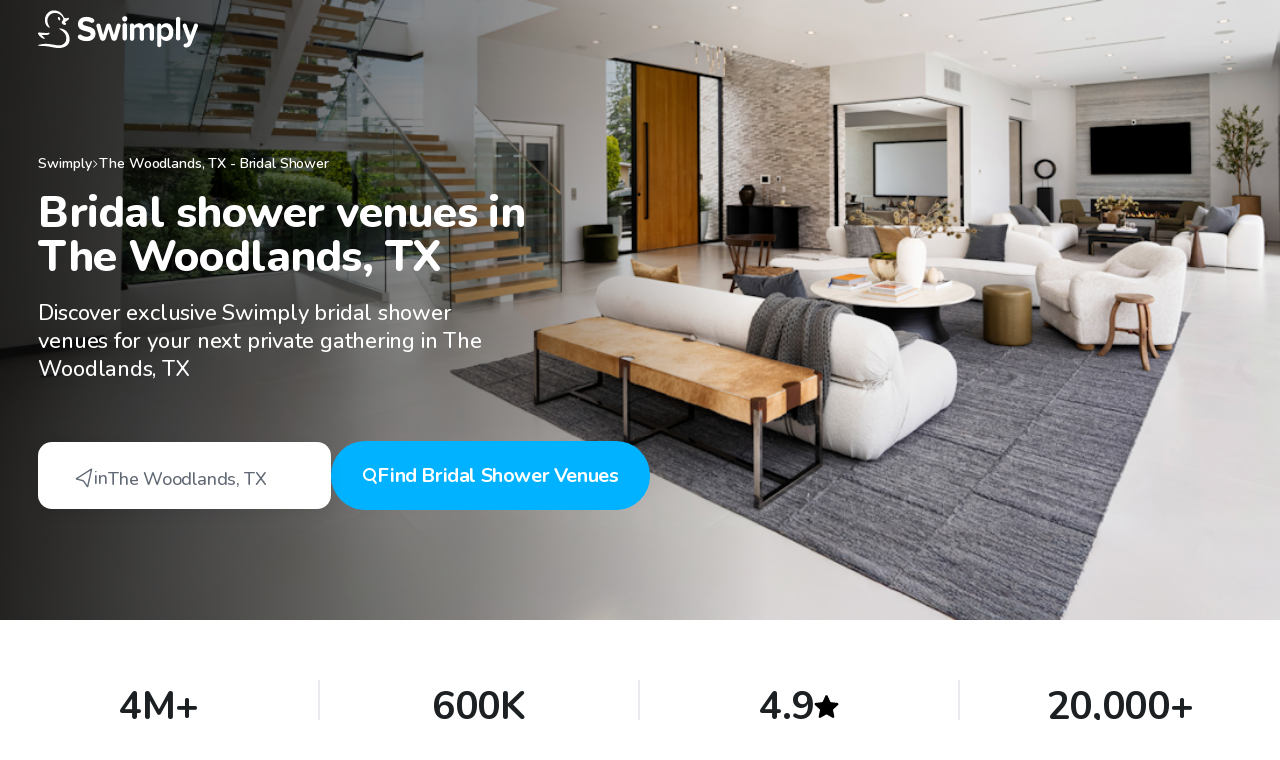

--- FILE ---
content_type: text/html; charset=UTF-8
request_url: https://swimply.com/explore/us-tx-the-woodlands/bridal-shower
body_size: 2312
content:
<!DOCTYPE html>
<html lang="en">
<head>
    <meta charset="utf-8">
    <meta name="viewport" content="width=device-width, initial-scale=1">
    <title></title>
    <style>
        body {
            font-family: "Arial";
        }
    </style>
    <script type="text/javascript">
    window.awsWafCookieDomainList = [];
    window.gokuProps = {
"key":"AQIDAHjcYu/GjX+QlghicBgQ/7bFaQZ+m5FKCMDnO+vTbNg96AH8rhIMJ+z/0ZlnwNGCUsFTAAAAfjB8BgkqhkiG9w0BBwagbzBtAgEAMGgGCSqGSIb3DQEHATAeBglghkgBZQMEAS4wEQQM0xF1depSHZO07bzbAgEQgDtkDWjfu/iA1FFovrm1DbICsUAV04yfVyp7MT61DYp7EWM6jDnLUg9RkBp27QieKrX3EpH4gWzcP8WQoA==",
          "iv":"EkQVMwFazAAAA9tK",
          "context":"46fUjbUI/[base64]/xhxSx/WEO3M0DBh/fcwRMj4xyzdO2Oz/xdY6zXpE6e1UoMPNrK9jEol+ncqeR3Xls0n6YuqIZfPhmafnb43emi3S2EcSUXaYoIabDHb7Th677G4U9QQ5uXzfcSWSjWgj3IHukGLJ4oCXiXjCo3QRSaXNZqqpBu+oK3hvSEIxQFX/1I2KCqISb3rEvmSOMHXluE6kS3yaJtwRPzZ3wijZ/25QEk3FCJ0ha1s105ifSk8EYPkewbJ2cXq14exL0+UxluZwcgg2oTPY19yf7LPzCSa6KovlWTVriDoRD7m2DB2cBk8tPyeXfOdVoo6TCN5fg4YsONdOSvwuaDxZbgcnSVeHs3jLh664YMrGkXgIMdBqOSVS4tV7zSm2zUWC6EisU9MYdj896AmltPeSC5OGiO/5+mdpFq+3mg2ITnjh2GlMIal6wUQ73OF/nOFZTTS51XwpwTCl3mDBhMVoIhovhd0euBMKf+2nPwEojg3A2Nl1SKFH+CHLmdlYaWiGOT2s1cnhdUvfNJke1/RLZWdZNBNxPJDvZtg1w9Vwth+R4cIYTTbYL3DYyJWw4eS7WSFmEWuTCj0gTs3oVNbPH8XVZ5otRm9eOlkDspnKiljlz57bMfryq5M0jO9HV3Nkl"
};
    </script>
    <script src="https://59739039c74b.baba0fc4.us-east-2.token.awswaf.com/59739039c74b/bdf38239a7f9/408233320ed4/challenge.js"></script>
</head>
<body>
    <div id="challenge-container"></div>
    <script type="text/javascript">
        AwsWafIntegration.saveReferrer();
        AwsWafIntegration.checkForceRefresh().then((forceRefresh) => {
            if (forceRefresh) {
                AwsWafIntegration.forceRefreshToken().then(() => {
                    window.location.reload(true);
                });
            } else {
                AwsWafIntegration.getToken().then(() => {
                    window.location.reload(true);
                });
            }
        });
    </script>
    <noscript>
        <h1>JavaScript is disabled</h1>
        In order to continue, we need to verify that you're not a robot.
        This requires JavaScript. Enable JavaScript and then reload the page.
    </noscript>
</body>
</html>

--- FILE ---
content_type: text/html; charset=utf-8
request_url: https://swimply.com/explore/us-tx-the-woodlands/bridal-shower
body_size: 51914
content:
<!DOCTYPE html><html lang="en" class="__variable_199a07"><head><meta charSet="utf-8"/><meta name="viewport" content="width=device-width, initial-scale=1"/><link rel="stylesheet" href="https://assets.swimply.com/_next/static/css/cc2120e8cd9d596f.css" data-precedence="next"/><link rel="stylesheet" href="https://assets.swimply.com/_next/static/css/6eb7c63ee3b003c6.css" data-precedence="next"/><link rel="stylesheet" href="https://assets.swimply.com/_next/static/css/5b335b55da15ac21.css" data-precedence="next"/><link rel="stylesheet" href="https://assets.swimply.com/_next/static/css/69cec22b09a23603.css" data-precedence="next"/><link rel="stylesheet" href="https://assets.swimply.com/_next/static/css/54806950297d3535.css" data-precedence="next"/><link rel="preload" as="script" fetchPriority="low" href="https://assets.swimply.com/_next/static/chunks/webpack-1e9405b5c15f9cd8.js"/><script src="https://assets.swimply.com/_next/static/chunks/fd9d1056-0dff886974f73722.js" async=""></script><script src="https://assets.swimply.com/_next/static/chunks/27115-351e81cd5c9a0973.js" async=""></script><script src="https://assets.swimply.com/_next/static/chunks/main-app-bc93682c36e1573d.js" async=""></script><script src="https://assets.swimply.com/_next/static/chunks/87457-231b2e99e6159208.js" async=""></script><script src="https://assets.swimply.com/_next/static/chunks/77213-42556654f48067d0.js" async=""></script><script src="https://assets.swimply.com/_next/static/chunks/13048-a1e3b9fbc59a7acb.js" async=""></script><script src="https://assets.swimply.com/_next/static/chunks/3716-e1aefdf9e12e448e.js" async=""></script><script src="https://assets.swimply.com/_next/static/chunks/app/(nonFullProviders)/explore/%5Blocation%5D/%5BspaceTypeUseCase%5D/error-fde3059a0e8061d8.js" async=""></script><script src="https://assets.swimply.com/_next/static/chunks/app/(nonFullProviders)/explore/%5Blocation%5D/%5BspaceTypeUseCase%5D/not-found-d444e90bf2720d6a.js" async=""></script><script src="https://assets.swimply.com/_next/static/chunks/33177-64585764b2d11cbb.js" async=""></script><script src="https://assets.swimply.com/_next/static/chunks/2368-0203694fa30c2af8.js" async=""></script><script src="https://assets.swimply.com/_next/static/chunks/31238-5776634eac1cef80.js" async=""></script><script src="https://assets.swimply.com/_next/static/chunks/44444-c16d4c8a8f72ebe5.js" async=""></script><script src="https://assets.swimply.com/_next/static/chunks/88524-8184f12bd6ba5573.js" async=""></script><script src="https://assets.swimply.com/_next/static/chunks/26549-48f4035607d51166.js" async=""></script><script src="https://assets.swimply.com/_next/static/chunks/19714-b9a26aa0c2454794.js" async=""></script><script src="https://assets.swimply.com/_next/static/chunks/55035-e2d3e0497b29006a.js" async=""></script><script src="https://assets.swimply.com/_next/static/chunks/app/(nonFullProviders)/explore/layout-30790ee9796b2ca6.js" async=""></script><script src="https://assets.swimply.com/_next/static/chunks/app/(nonFullProviders)/explore/error-62b4b985240c19ff.js" async=""></script><script src="https://assets.swimply.com/_next/static/chunks/app/(nonFullProviders)/error-b80eaa02d0dd0194.js" async=""></script><script src="https://assets.swimply.com/_next/static/chunks/app/(nonFullProviders)/not-found-067fa857cfc65e0f.js" async=""></script><script src="https://assets.swimply.com/_next/static/chunks/41902-08b84f2f1f746933.js" async=""></script><script src="https://assets.swimply.com/_next/static/chunks/app/(nonFullProviders)/layout-219c602199c6ce40.js" async=""></script><script src="https://assets.swimply.com/_next/static/chunks/app/not-found-c8f751ea08ca9b8d.js" async=""></script><script src="https://assets.swimply.com/_next/static/chunks/app/global-error-238693118460ba40.js" async=""></script><script src="https://assets.swimply.com/_next/static/chunks/51117-a5b44e0620da46c5.js" async=""></script><script src="https://assets.swimply.com/_next/static/chunks/7579-055df560f7956f56.js" async=""></script><script src="https://assets.swimply.com/_next/static/chunks/46457-933efd75c01c9c4a.js" async=""></script><script src="https://assets.swimply.com/_next/static/chunks/75138-7cade6b60df406ac.js" async=""></script><script src="https://assets.swimply.com/_next/static/chunks/55474-33805262d872e007.js" async=""></script><script src="https://assets.swimply.com/_next/static/chunks/54021-4ae95ca856ffa3ac.js" async=""></script><script src="https://assets.swimply.com/_next/static/chunks/35833-c72d43bba7835c84.js" async=""></script><script src="https://assets.swimply.com/_next/static/chunks/57535-f8ff51215d677877.js" async=""></script><script src="https://assets.swimply.com/_next/static/chunks/33384-9671cd41d8bbb1e2.js" async=""></script><script src="https://assets.swimply.com/_next/static/chunks/25156-d9470954da86a3c9.js" async=""></script><script src="https://assets.swimply.com/_next/static/chunks/51124-a3b3c07226b87232.js" async=""></script><script src="https://assets.swimply.com/_next/static/chunks/app/(nonFullProviders)/explore/%5Blocation%5D/%5BspaceTypeUseCase%5D/page-37128def74d9bccb.js" async=""></script><meta name="apple-itunes-app" content="app-id=1472785554"/><meta name="theme-color" content="#000000"/><link href="https://static-images.swimply.com" rel="preconnect"/><title>Top 10 Bridal Shower Venues for Rent in The Woodlands, TX (2026) - Swimply</title><meta name="description" content="Explore top private bridal shower venues in The Woodlands, TX on Swimply. Rent unique bridal shower venues by the hour."/><link rel="manifest" href="/manifest.webmanifest" crossorigin="use-credentials"/><link rel="canonical" href="https://swimply.com/explore/us-tx-the-woodlands/bridal-shower"/><link rel="alternate" hrefLang="en-US" href="https://swimply.com/explore/us-tx-the-woodlands/bridal-shower"/><link rel="alternate" hrefLang="en-AU" href="https://swimply.au/explore/us-tx-the-woodlands/bridal-shower"/><link rel="alternate" hrefLang="x-default" href="https://swimply.com/explore/us-tx-the-woodlands/bridal-shower"/><meta property="og:title" content="Top 10 Bridal Shower Venues for Rent in The Woodlands, TX (2026) - Swimply"/><meta property="og:description" content="Explore top private bridal shower venues in The Woodlands, TX on Swimply. Rent unique bridal shower venues by the hour."/><meta property="og:url" content="https://swimply.com/explore/us-tx-the-woodlands/bridal-shower"/><meta property="og:image" content="https://static-images.swimply.com/seo/hero/v3/bridal-shower-desktop.png"/><meta property="og:image:width" content="927"/><meta property="og:image:height" content="507"/><meta property="og:image:alt" content="Primary photo url"/><meta name="twitter:card" content="summary_large_image"/><meta name="twitter:title" content="Top 10 Bridal Shower Venues for Rent in The Woodlands, TX (2026) - Swimply"/><meta name="twitter:description" content="Explore top private bridal shower venues in The Woodlands, TX on Swimply. Rent unique bridal shower venues by the hour."/><meta name="twitter:image" content="https://static-images.swimply.com/seo/hero/v3/bridal-shower-desktop.png"/><meta name="twitter:image:width" content="927"/><meta name="twitter:image:height" content="507"/><meta name="twitter:image:alt" content="Primary photo url"/><link rel="icon" href="/favicon.ico" type="image/x-icon" sizes="16x16"/><meta name="next-size-adjust"/><script src="https://assets.swimply.com/_next/static/chunks/polyfills-42372ed130431b0a.js" noModule=""></script><style data-emotion="mui 0 1xdhyk6">@layer emotion {}</style></head><body style="margin:0" id="body"><noscript>You need to enable JavaScript to run this app.</noscript><noscript><iframe src="https://www.googletagmanager.com/ns.html?id=GTM-5HNCNXB" height="0" width="0" style="display:none;visibility:hidden"></iframe></noscript><div id="root"><script type="application/ld+json">{"@context":"https://schema.org","@type":"FAQPage","mainEntity":[{"@type":"Question","name":"What is Swimply?","acceptedAnswer":{"@type":"Answer","text":"Swimply enables property owners nationwide to share their bridal shower venue with their local communities. As a guest, you can find and rent bridal shower venues by the hour."}},{"@type":"Question","name":"How much do bridal shower venues cost in The Woodlands, TX?","acceptedAnswer":{"@type":"Answer","text":"Rentals start at $20 per hour in The Woodlands, TX, but the price will vary based on space, number of guests, and additional amenities added."}},{"@type":"Question","name":"How do I book a bridal shower venue in The Woodlands, TX?","acceptedAnswer":{"@type":"Answer","text":"Once you find the right bridal shower venue, you can book directly on Swimply.\n    \nAll transactions are handled directly through Swimply's secure payment system. We accept credit cards and debit cards, including Apple Pay and Google Pay."}},{"@type":"Question","name":"What if I experience an issue and need to modify or cancel my reservation?","acceptedAnswer":{"@type":"Answer","text":"In most cases, issues can be solved by directly contacting your host using our secure messaging system. We also have a dedicated Customer Support team, if you need to reach us directly."}},{"@type":"Question","name":"What are the cancellation policies for bridal shower venues in The Woodlands, TX?","acceptedAnswer":{"@type":"Answer","text":"What is the cancellation policy for The Woodlands, TX guests on Swimply? Each host sets their own policy which you can find clearly described on their listing page. Most hosts offer up to 24-hour cancellation, giving you greater flexibility for your booking."}},{"@type":"Question","name":"How do I get promocodes for Swimply bookings in The Woodlands, TX?","acceptedAnswer":{"@type":"Answer","text":"Check here to find great local discounts. Promocodes are periodically sent over SMS and Email to users, so please be sure to register a Swimply account."}},{"@type":"Question","name":"What types of properties can I rent on Swimply?","acceptedAnswer":{"@type":"Answer","text":"All kinds! Swimply hosts everything from pools, entire homes, sport courts, event venues, art studios– whatever space you need! Whatever the occasion, Swimply has the perfect place for you to make the most of your time."}},{"@type":"Question","name":"Can I host on Swimply?","acceptedAnswer":{"@type":"Answer","text":"Of course! As long as you have a great space you’re willing to share with your neighbors, getting started hosting on Swimply is seamless. Click here to get started."}}]}</script><script type="application/ld+json">{"@context":"https://schema.org","@type":"BreadcrumbList","itemListElement":[{"@type":"ListItem","position":1,"name":"Swimply Locations","item":"https://swimply.com/explore"},{"@type":"ListItem","position":2,"name":"The Woodlands, TX - Bridal Shower","item":"https://swimply.com/explore/us-tx-the-woodlands/bridal-shower"}]}</script><script type="application/ld+json">{"@context":"https://schema.org","@type":"Product","name":"Top 10 Bridal Shower Venues for Rent in The Woodlands, TX - Swimply","description":"Top 10 Bridal Shower Venues for Rent in The Woodlands, TX - Swimply","brand":{"@type":"Brand","name":"Swimply"},"offers":{"@type":"AggregateOffer","lowPrice":20,"highPrice":400,"priceCurrency":"USD"},"aggregateRating":{"@type":"AggregateRating","ratingValue":4.6,"reviewCount":4129}}</script><div class="styles_container__LwEDN styles_transparentAlways__H07_Q styles_mainPadding__071Po"><div class="styles_content____EOu"><a class="logo-link_link__Ovevo logo-link_transparentAlways__d4CBC" aria-label="Swimply homepage" href="/"><svg xmlns="http://www.w3.org/2000/svg" width="160" height="39" fill="currentColor" viewBox="0 0 160 39"><path fill-rule="evenodd" d="m21.864 18.384-.155-.01a.357.357 0 0 0-.367.35.4.4 0 0 0 .071.243l.023.029c.193.217.618.497 1.167.859 1.84 1.213 5.068 3.34 5.555 7.07.556 4.257-1.058 6.686-4.163 7.937-.07.028-.074.033-.077.038-.004.006-.007.01-.082.038-2.085.778-4.963.314-8.113-.214l-.337-.057-.405-.069c-1.72-.292-3.428-.582-4.958-.683-3.137-.207-5.209-.051-9.222.89l-.195.046a.517.517 0 0 0-.369.616c.05.238.252.406.482.403q5.622-.085 9.483.596c1.16.204 2.238.409 3.247.6 2.973.564 5.345 1.014 7.434 1.014 2.798 0 11.597-1.17 10.682-9.956-.597-5.725-4.631-9.396-9.701-9.74M1.142 22.388c-.834-.095-1.432.849-.995 1.617l.07.12.092.146.11.171.13.193.097.141c.411.587.863 1.14 1.348 1.643 1.266 1.314 3.663 2.642 4.474 2.468.368-.079.463-.446.303-.757a1.9 1.9 0 0 0-.314-.407l-.145-.148-.196-.19-.308-.276-1.06-.928-.244-.218-.219-.2-.195-.182-.172-.167-.15-.154-.131-.14a4 4 0 0 1-.161-.193l-.047-.05.204.023c.29.033 1.13.061 1.863.086.51.017.967.033 1.153.047l.478.031v.012l.784.024c1.535.046 3.717-.895 3.717-1.78 0-.375-.243-.599-.575-.643-.187-.026-.402 0-.679.062l-.557.14-.082.017-.027.004-.169.018q-.207.02-.452.03l-.203.007q-.15.004-.314.005l-.338-.002-.358-.01-.247-.009-.255-.012-.263-.016c-.211-.013-.61-.03-1.075-.048l-.646-.027-.215-.009c-.682-.03-1.35-.065-1.682-.104l-.571-.071-.608-.083-.386-.057-.358-.055zm25.385-14.56c-.596-.48-.966-.996-1.068-1.28C23.417.861 15.226-1.585 10.51 2.273 5.155 6.653 6.887 13.703 8.53 15.57c2.515 2.858 3.36 2.194 3.07 1.628l-.093-.181c-1.922-3.756-3.946-7.71.697-12.491 5.534-3.644 11.003-.419 13.134 4.023q-.057.852-.26 1.302-.323.715-1.08 1.558-.566.904-.21 1.65c.215.449.803 1.08 1.556 1.49.752.412 1.693.412 2.188.225l.055-.023a.9.9 0 0 0 .244-.169.967.967 0 0 0 .052-1.31l-1.034-1.19a38 38 0 0 0 2.56-1.57q.727-.497 1.32-1.224a.95.95 0 0 0 .017-1.17.84.84 0 0 0-1.016-.267q-.662.299-1.179.38-.542.085-2.024-.404m-4.571.348c-.417-.947-1.17-1.51-1.68-1.258s-.587 1.224-.17 2.171 1.169 1.51 1.68 1.258.587-1.224.17-2.171M160 15.69c0-1.085-.784-2.17-2.025-2.17-.882 0-1.698.595-1.992 1.47l-3.659 10.505-3.658-10.505c-.326-.91-1.111-1.47-1.927-1.47-1.274 0-2.09 1.12-2.09 2.205 0 .245.032.49.13.736l5.39 14.427-.588 1.435c-.294.7-.882 1.05-1.568 1.19-.163.036-.359.036-.522.036-1.177 0-1.96.91-1.96 1.96 0 1.226 1.11 1.997 2.547 1.997 2.32 0 4.312-1.156 5.422-4.097l6.369-16.913c.098-.245.131-.526.131-.806m-24.619 6.385c0-5.638-2.979-8.86-7.084-8.86-1.953 0-3.707.911-4.932 2.557v-.175c0-1.19-.927-2.171-2.052-2.171-1.225 0-2.152.98-2.152 2.17v19.435c0 1.19.927 2.171 2.086 2.171 1.191 0 2.118-.98 2.118-2.171v-6.653c1.291 1.75 3.045 2.591 4.932 2.591 4.105 0 7.084-3.256 7.084-8.894M55.942 9.449c-1.229-1.727-5.081-2.609-7.605-2.609-5.214 0-8.402 3.244-8.402 7.157 0 5.25 4.488 6.38 8.139 7.3 2.503.63 4.613 1.161 4.613 2.853 0 1.34-1.262 2.609-3.852 2.609-2.159 0-4.052-.74-5.546-1.833-.365-.282-.83-.388-1.262-.388-1.13 0-2.225.987-2.225 2.327 0 .423.133.846.365 1.198 1.229 1.94 5.214 3.068 8.435 3.068 5.978 0 8.868-3.244 8.868-7.545 0-5.312-4.658-6.493-8.337-7.425-2.4-.609-4.383-1.112-4.383-2.587 0-1.41 1.13-2.362 3.155-2.362a9.55 9.55 0 0 1 4.882 1.34c.398.246.797.352 1.196.352 1.129 0 2.357-.916 2.357-2.256a2 2 0 0 0-.398-1.199m26.726 6.204c0-1.119-.866-2.133-2.097-2.133-.932 0-1.797.63-2.03 1.574l-2.63 9.999-3.028-9.79c-.333-1.049-1.298-1.783-2.33-1.783a2.54 2.54 0 0 0-2.43 1.783l-3.028 9.79-2.63-10a2.084 2.084 0 0 0-1.997-1.573c-1.264 0-2.13 1.05-2.13 2.133q0 .315.1.63l3.595 12.376c.366 1.259 1.53 2.168 2.795 2.168h.067c1.265 0 2.43-.91 2.796-2.168l2.829-9.545 2.829 9.545c.366 1.294 1.497 2.168 2.795 2.168h.067c1.231 0 2.396-.91 2.762-2.168l3.595-12.377q.1-.315.1-.63m33.307 2.696c0-3.48-1.752-5.132-4.695-5.132-2.447 0-4.563 1.546-5.489 3.093-.595-1.933-2.083-3.093-4.431-3.093-2.447 0-4.563 1.617-5.225 2.636v-.246c0-1.195-.925-2.18-2.05-2.18-1.223 0-2.15.985-2.15 2.18v13.005c0 1.23.927 2.215 2.084 2.215 1.19 0 2.116-.984 2.116-2.215v-9.42c.629-.949 1.852-2.003 3.307-2.003 1.72 0 2.381 1.124 2.381 2.706v8.717c0 1.23.926 2.215 2.083 2.215 1.224 0 2.149-.984 2.149-2.215v-9.455c.596-.914 1.819-1.968 3.307-1.968 1.72 0 2.381 1.124 2.381 2.706v8.717c0 1.23.926 2.215 2.083 2.215 1.224 0 2.149-.984 2.149-2.215zm-27.057-3.025c0-1.193-.96-2.176-2.127-2.176-1.269 0-2.23.983-2.23 2.176v12.988c0 1.228.961 2.211 2.161 2.211 1.235 0 2.196-.983 2.196-2.211zm53.414-6.321c0-1.186-.958-2.163-2.12-2.163-1.266 0-2.224.977-2.224 2.163v19.323c0 1.22.958 2.197 2.155 2.197a2.175 2.175 0 0 0 2.189-2.197zm-18.967 10.096c.695-1.085 2.251-1.926 3.608-1.926 2.417 0 4.038 1.996 4.038 4.903 0 2.941-1.621 4.937-4.038 4.937-1.357 0-2.913-.875-3.608-1.926zM89.329 8.866a2.606 2.606 0 0 0-2.607-2.633c-1.406 0-2.606 1.159-2.606 2.633s1.2 2.668 2.606 2.668c1.441 0 2.607-1.194 2.607-2.668" clip-rule="evenodd"></path></svg></a></div></div><div class="seo-primary-color-options_primaryBlue__xTGkS sections_container__37J_2"><div class="sections_sectionContainer__1kbEX styles_sectionContainer___wucN sections_sectionContainerNoTopPadding__mkOC3"><div class="styles_container__rONbJ"><div class="styles_imageContainer__TsbZW"><picture class="styles_imageContainerPicture__3ZE23"><source media="(max-width: 768px)" srcSet="https://static-images.swimply.com/seo/hero/v3/bridal-shower-mobile.png"/><source media="(min-width: 1201px)" srcSet="https://static-images.swimply.com/seo/hero/v3/bridal-shower-desktop.png"/><img alt="Hero image" sizes="100vw" fetchPriority="high"/></picture></div></div><div class="sections_sectionContent__X67Nq styles_sectionContent__r6v0Z"><div class="styles_contentContainer__Gc3SI"><div class="breadcrumb_container___qW1i"><a href="/explore">Swimply</a><svg xmlns="http://www.w3.org/2000/svg" width="15" height="17" fill="transparent" viewBox="0 0 15 17"><path fill="currentColor" d="M5.296 1.018A.859.859 0 1 0 4.08 2.233h.001l6.139 6.09v.247l-6.14 6.197a.859.859 0 1 0 1.216 1.215l6.874-6.875a.86.86 0 0 0 0-1.215z"></path></svg><a href="/explore/us-tx-the-woodlands/bridal-shower">The Woodlands<!-- -->, <!-- -->TX<!-- --> -<!-- --> <!-- -->Bridal Shower</a></div><h1 class="styles_pageTitle__4DiRE styles_largeTitle__FBh8E">Bridal shower venues in
The Woodlands, TX</h1><div class="styles_description__h_bxP">Discover exclusive Swimply bridal shower venues for your next private gathering in The Woodlands, TX</div><div class="styles_container__yw0KR"><div class="location-search_container__h8ysY"><svg xmlns="http://www.w3.org/2000/svg" width="20" height="23" fill="none" viewBox="0 0 20 23"><path stroke="currentColor" stroke-width="1.6" d="M18.336 1.415a.2.2 0 0 1 .303.212l-4.403 19.666a.2.2 0 0 1-.36.07l-4.218-6.134a1.8 1.8 0 0 0-1.032-.723L1.42 12.64a.2.2 0 0 1-.058-.362z"></path></svg><div>in<!-- --> <div>The Woodlands<!-- -->, <!-- -->TX</div></div></div><a class="styles_findSpaceButton__RZmD8 styles_button__lm5cc" target="_blank" rel="noopener noreferrer" href="/s?space_type=all&amp;use_case=party&amp;search_type=seo+search+bar"><svg xmlns="http://www.w3.org/2000/svg" width="14" height="16" fill="none" viewBox="0 0 14 16"><path fill="currentColor" fill-rule="evenodd" d="M11.004 6.502a4.502 4.502 0 1 1-9.004 0 4.502 4.502 0 0 1 9.004 0M9.548 12.25a6.502 6.502 0 1 1 1.601-1.198l2.488 3.316a1 1 0 1 1-1.6 1.2z" clip-rule="evenodd"></path></svg>Find <!-- -->Bridal Shower Venues</a></div></div></div></div><div class="sections_sectionContainer__1kbEX sections_sectionContainerNoPadding__eClzF"><div class="sections_sectionContent__X67Nq"><div class="styles_container__K4B_I"><div class="swimply-info-item_container__F4Y4C"><div class="swimply-info-item_title__UDsyR">4M+</div><div class="swimply-info-item_description__3XHzv">Guests</div></div><div class="swimply-info-item_container__F4Y4C swimply-info-item_hideOnMobile__QPx6Z"><div class="swimply-info-item_title__UDsyR">600K</div><div class="swimply-info-item_description__3XHzv">Bookings</div></div><div class="swimply-info-item_container__F4Y4C"><div class="swimply-info-item_title__UDsyR">4.9 <img src="[data-uri]" alt="review star image"/></div><div class="swimply-info-item_description__3XHzv">225K reviews</div></div><div class="swimply-info-item_container__F4Y4C"><div class="swimply-info-item_title__UDsyR">20,000+</div><div class="swimply-info-item_description__3XHzv">Venues Globally</div></div></div></div></div><div class="sections_sectionContainer__1kbEX sections_sectionContainerNoTopPadding__mkOC3"><div class="sections_sectionContent__X67Nq"><h2 class="sections_sectionTitle__QSTHV">Popular bridal shower venues in The Woodlands, TX</h2><div class="styles_listingsContainer__i758v"><div class="styles_listingItemContainer__qpwd_"><a class="listing-link_link__R4lmb" target="_blank" rel="noopener noreferrer" href="/pooldetails/45200"><div class="listing-link_imageContainer__VMkMh"><img alt="Listing cover image" fetchPriority="low" loading="lazy" decoding="async" data-nimg="fill" style="position:absolute;height:100%;width:100%;left:0;top:0;right:0;bottom:0;color:transparent" sizes="(max-width: 576px) 100vw, 50vw" srcSet="https://swimply.imgix.net/thumbnails/45200-cover398241671660761267.jpeg?auto=compress%2Cformat&amp;fit=min&amp;fill=blur&amp;w=550&amp;q=45&amp;ixlib=react-9.10.0 384w, https://swimply.imgix.net/thumbnails/45200-cover398241671660761267.jpeg?auto=compress%2Cformat&amp;fit=min&amp;fill=blur&amp;w=550&amp;q=45&amp;ixlib=react-9.10.0 640w, https://swimply.imgix.net/thumbnails/45200-cover398241671660761267.jpeg?auto=compress%2Cformat&amp;fit=min&amp;fill=blur&amp;w=550&amp;q=45&amp;ixlib=react-9.10.0 750w, https://swimply.imgix.net/thumbnails/45200-cover398241671660761267.jpeg?auto=compress%2Cformat&amp;fit=min&amp;fill=blur&amp;w=550&amp;q=45&amp;ixlib=react-9.10.0 828w, https://swimply.imgix.net/thumbnails/45200-cover398241671660761267.jpeg?auto=compress%2Cformat&amp;fit=min&amp;fill=blur&amp;w=550&amp;q=45&amp;ixlib=react-9.10.0 1080w, https://swimply.imgix.net/thumbnails/45200-cover398241671660761267.jpeg?auto=compress%2Cformat&amp;fit=min&amp;fill=blur&amp;w=550&amp;q=45&amp;ixlib=react-9.10.0 1200w, https://swimply.imgix.net/thumbnails/45200-cover398241671660761267.jpeg?auto=compress%2Cformat&amp;fit=min&amp;fill=blur&amp;w=550&amp;q=45&amp;ixlib=react-9.10.0 1920w, https://swimply.imgix.net/thumbnails/45200-cover398241671660761267.jpeg?auto=compress%2Cformat&amp;fit=min&amp;fill=blur&amp;w=550&amp;q=45&amp;ixlib=react-9.10.0 2048w, https://swimply.imgix.net/thumbnails/45200-cover398241671660761267.jpeg?auto=compress%2Cformat&amp;fit=min&amp;fill=blur&amp;w=550&amp;q=45&amp;ixlib=react-9.10.0 3840w" src="https://swimply.imgix.net/thumbnails/45200-cover398241671660761267.jpeg?auto=compress%2Cformat&amp;fit=min&amp;fill=blur&amp;w=550&amp;q=45&amp;ixlib=react-9.10.0"/><div class="listing-link_price___QyTL">$40<span>/hr</span></div><div class="listing-link_isQuality__F8t0n"><svg xmlns="http://www.w3.org/2000/svg" width="14" height="13" fill="currentColor" viewBox="0 0 14 13"><path d="M6.361.53a.7.7 0 0 1 1.278 0l1.416 3.155a.7.7 0 0 0 .564.41l3.439.372a.7.7 0 0 1 .395 1.214l-2.564 2.323a.7.7 0 0 0-.215.662l.709 3.386a.7.7 0 0 1-1.034.75l-3-1.72a.7.7 0 0 0-.697 0l-3.001 1.72a.7.7 0 0 1-1.034-.75l.71-3.386a.7.7 0 0 0-.216-.662L.547 5.68a.7.7 0 0 1 .395-1.214l3.44-.372a.7.7 0 0 0 .563-.41z"></path></svg>Top Swimply</div></div><div class="listing-link_listingTitle__LYONK">Texas Oasis</div><div class="listing-link_info__Gh1wd"><div class="listing-link_infoRow__2PBpC"><div class="listing-link_infoContainer__UC12C"><svg xmlns="http://www.w3.org/2000/svg" width="14" height="13" fill="currentColor" viewBox="0 0 14 13" class="listing-link_ratingsContainerIcon__ZByq5"><path d="M6.361.53a.7.7 0 0 1 1.278 0l1.416 3.155a.7.7 0 0 0 .564.41l3.439.372a.7.7 0 0 1 .395 1.214l-2.564 2.323a.7.7 0 0 0-.215.662l.709 3.386a.7.7 0 0 1-1.034.75l-3-1.72a.7.7 0 0 0-.697 0l-3.001 1.72a.7.7 0 0 1-1.034-.75l.71-3.386a.7.7 0 0 0-.216-.662L.547 5.68a.7.7 0 0 1 .395-1.214l3.44-.372a.7.7 0 0 0 .563-.41z"></path></svg><div class="listing-link_infoText__zP1ov">5.0<!-- --> <span>(<!-- -->115<!-- -->)</span></div></div><div class="listing-link_infoContainer__UC12C"><svg xmlns="http://www.w3.org/2000/svg" width="17" height="22" fill="none" viewBox="0 0 17 22" class="listing-link_guestsContainerIcon__y6HG_"><circle cx="8.5" cy="5.334" r="4.722" fill="currentColor"></circle><path fill="currentColor" d="M8.5 9.111c-4.694 0-8.5 3.824-8.5 8.541v1.737a2 2 0 0 0 2 2h13a2 2 0 0 0 2-2v-1.737c0-4.717-3.806-8.54-8.5-8.54"></path></svg><div class="listing-link_infoText__zP1ov">30</div></div></div></div></a><div class="description_description__PKXgt">Our backyard includes an 8 ft deep pool (heated w/24hr notice), hot tub (30 min notice to heat), out...<button class="styles_buttonBase___bDs0 description_button__VaVjN description_readMore__SGhwq" type="button">read more</button></div></div><div class="styles_listingItemContainer__qpwd_"><a class="listing-link_link__R4lmb" target="_blank" rel="noopener noreferrer" href="/pooldetails/34386"><div class="listing-link_imageContainer__VMkMh"><img alt="Listing cover image" fetchPriority="low" loading="lazy" decoding="async" data-nimg="fill" style="position:absolute;height:100%;width:100%;left:0;top:0;right:0;bottom:0;color:transparent" sizes="(max-width: 576px) 100vw, 50vw" srcSet="https://swimply.imgix.net/thumbnails/1755219132123-image.jpg?auto=compress%2Cformat&amp;fit=min&amp;fill=blur&amp;w=550&amp;q=45&amp;ixlib=react-9.10.0 384w, https://swimply.imgix.net/thumbnails/1755219132123-image.jpg?auto=compress%2Cformat&amp;fit=min&amp;fill=blur&amp;w=550&amp;q=45&amp;ixlib=react-9.10.0 640w, https://swimply.imgix.net/thumbnails/1755219132123-image.jpg?auto=compress%2Cformat&amp;fit=min&amp;fill=blur&amp;w=550&amp;q=45&amp;ixlib=react-9.10.0 750w, https://swimply.imgix.net/thumbnails/1755219132123-image.jpg?auto=compress%2Cformat&amp;fit=min&amp;fill=blur&amp;w=550&amp;q=45&amp;ixlib=react-9.10.0 828w, https://swimply.imgix.net/thumbnails/1755219132123-image.jpg?auto=compress%2Cformat&amp;fit=min&amp;fill=blur&amp;w=550&amp;q=45&amp;ixlib=react-9.10.0 1080w, https://swimply.imgix.net/thumbnails/1755219132123-image.jpg?auto=compress%2Cformat&amp;fit=min&amp;fill=blur&amp;w=550&amp;q=45&amp;ixlib=react-9.10.0 1200w, https://swimply.imgix.net/thumbnails/1755219132123-image.jpg?auto=compress%2Cformat&amp;fit=min&amp;fill=blur&amp;w=550&amp;q=45&amp;ixlib=react-9.10.0 1920w, https://swimply.imgix.net/thumbnails/1755219132123-image.jpg?auto=compress%2Cformat&amp;fit=min&amp;fill=blur&amp;w=550&amp;q=45&amp;ixlib=react-9.10.0 2048w, https://swimply.imgix.net/thumbnails/1755219132123-image.jpg?auto=compress%2Cformat&amp;fit=min&amp;fill=blur&amp;w=550&amp;q=45&amp;ixlib=react-9.10.0 3840w" src="https://swimply.imgix.net/thumbnails/1755219132123-image.jpg?auto=compress%2Cformat&amp;fit=min&amp;fill=blur&amp;w=550&amp;q=45&amp;ixlib=react-9.10.0"/><div class="listing-link_price___QyTL">$50<span>/hr</span></div><div class="listing-link_isQuality__F8t0n"><svg xmlns="http://www.w3.org/2000/svg" width="14" height="13" fill="currentColor" viewBox="0 0 14 13"><path d="M6.361.53a.7.7 0 0 1 1.278 0l1.416 3.155a.7.7 0 0 0 .564.41l3.439.372a.7.7 0 0 1 .395 1.214l-2.564 2.323a.7.7 0 0 0-.215.662l.709 3.386a.7.7 0 0 1-1.034.75l-3-1.72a.7.7 0 0 0-.697 0l-3.001 1.72a.7.7 0 0 1-1.034-.75l.71-3.386a.7.7 0 0 0-.216-.662L.547 5.68a.7.7 0 0 1 .395-1.214l3.44-.372a.7.7 0 0 0 .563-.41z"></path></svg>Top Swimply</div></div><div class="listing-link_listingTitle__LYONK">Paradise in The Woodlands</div><div class="listing-link_info__Gh1wd"><div class="listing-link_infoRow__2PBpC"><div class="listing-link_infoContainer__UC12C"><svg xmlns="http://www.w3.org/2000/svg" width="14" height="13" fill="currentColor" viewBox="0 0 14 13" class="listing-link_ratingsContainerIcon__ZByq5"><path d="M6.361.53a.7.7 0 0 1 1.278 0l1.416 3.155a.7.7 0 0 0 .564.41l3.439.372a.7.7 0 0 1 .395 1.214l-2.564 2.323a.7.7 0 0 0-.215.662l.709 3.386a.7.7 0 0 1-1.034.75l-3-1.72a.7.7 0 0 0-.697 0l-3.001 1.72a.7.7 0 0 1-1.034-.75l.71-3.386a.7.7 0 0 0-.216-.662L.547 5.68a.7.7 0 0 1 .395-1.214l3.44-.372a.7.7 0 0 0 .563-.41z"></path></svg><div class="listing-link_infoText__zP1ov">5.0<!-- --> <span>(<!-- -->10<!-- -->)</span></div></div><div class="listing-link_infoContainer__UC12C"><svg xmlns="http://www.w3.org/2000/svg" width="17" height="22" fill="none" viewBox="0 0 17 22" class="listing-link_guestsContainerIcon__y6HG_"><circle cx="8.5" cy="5.334" r="4.722" fill="currentColor"></circle><path fill="currentColor" d="M8.5 9.111c-4.694 0-8.5 3.824-8.5 8.541v1.737a2 2 0 0 0 2 2h13a2 2 0 0 0 2-2v-1.737c0-4.717-3.806-8.54-8.5-8.54"></path></svg><div class="listing-link_infoText__zP1ov">25</div></div></div></div></a><div class="description_description__PKXgt">Beautiful resort like pool with travertine coping and aqua blue water. It offers a stone slide, grot...<button class="styles_buttonBase___bDs0 description_button__VaVjN description_readMore__SGhwq" type="button">read more</button></div></div><div class="styles_listingItemContainer__qpwd_"><a class="listing-link_link__R4lmb" target="_blank" rel="noopener noreferrer" href="/pooldetails/76414"><div class="listing-link_imageContainer__VMkMh"><img alt="Listing cover image" fetchPriority="low" loading="lazy" decoding="async" data-nimg="fill" style="position:absolute;height:100%;width:100%;left:0;top:0;right:0;bottom:0;color:transparent" sizes="(max-width: 576px) 100vw, 50vw" srcSet="https://swimply.imgix.net/thumbnails/1720299662334-inbound4325022568200192866.jpg?auto=compress%2Cformat&amp;fit=min&amp;fill=blur&amp;w=550&amp;q=45&amp;ixlib=react-9.10.0 384w, https://swimply.imgix.net/thumbnails/1720299662334-inbound4325022568200192866.jpg?auto=compress%2Cformat&amp;fit=min&amp;fill=blur&amp;w=550&amp;q=45&amp;ixlib=react-9.10.0 640w, https://swimply.imgix.net/thumbnails/1720299662334-inbound4325022568200192866.jpg?auto=compress%2Cformat&amp;fit=min&amp;fill=blur&amp;w=550&amp;q=45&amp;ixlib=react-9.10.0 750w, https://swimply.imgix.net/thumbnails/1720299662334-inbound4325022568200192866.jpg?auto=compress%2Cformat&amp;fit=min&amp;fill=blur&amp;w=550&amp;q=45&amp;ixlib=react-9.10.0 828w, https://swimply.imgix.net/thumbnails/1720299662334-inbound4325022568200192866.jpg?auto=compress%2Cformat&amp;fit=min&amp;fill=blur&amp;w=550&amp;q=45&amp;ixlib=react-9.10.0 1080w, https://swimply.imgix.net/thumbnails/1720299662334-inbound4325022568200192866.jpg?auto=compress%2Cformat&amp;fit=min&amp;fill=blur&amp;w=550&amp;q=45&amp;ixlib=react-9.10.0 1200w, https://swimply.imgix.net/thumbnails/1720299662334-inbound4325022568200192866.jpg?auto=compress%2Cformat&amp;fit=min&amp;fill=blur&amp;w=550&amp;q=45&amp;ixlib=react-9.10.0 1920w, https://swimply.imgix.net/thumbnails/1720299662334-inbound4325022568200192866.jpg?auto=compress%2Cformat&amp;fit=min&amp;fill=blur&amp;w=550&amp;q=45&amp;ixlib=react-9.10.0 2048w, https://swimply.imgix.net/thumbnails/1720299662334-inbound4325022568200192866.jpg?auto=compress%2Cformat&amp;fit=min&amp;fill=blur&amp;w=550&amp;q=45&amp;ixlib=react-9.10.0 3840w" src="https://swimply.imgix.net/thumbnails/1720299662334-inbound4325022568200192866.jpg?auto=compress%2Cformat&amp;fit=min&amp;fill=blur&amp;w=550&amp;q=45&amp;ixlib=react-9.10.0"/><div class="listing-link_price___QyTL">$20<span>/hr</span></div><div class="listing-link_isQuality__F8t0n"><svg xmlns="http://www.w3.org/2000/svg" width="14" height="13" fill="currentColor" viewBox="0 0 14 13"><path d="M6.361.53a.7.7 0 0 1 1.278 0l1.416 3.155a.7.7 0 0 0 .564.41l3.439.372a.7.7 0 0 1 .395 1.214l-2.564 2.323a.7.7 0 0 0-.215.662l.709 3.386a.7.7 0 0 1-1.034.75l-3-1.72a.7.7 0 0 0-.697 0l-3.001 1.72a.7.7 0 0 1-1.034-.75l.71-3.386a.7.7 0 0 0-.216-.662L.547 5.68a.7.7 0 0 1 .395-1.214l3.44-.372a.7.7 0 0 0 .563-.41z"></path></svg>Top Swimply</div></div><div class="listing-link_listingTitle__LYONK">See whats new for next summer.</div><div class="listing-link_info__Gh1wd"><div class="listing-link_infoRow__2PBpC"><div class="listing-link_infoContainer__UC12C"><svg xmlns="http://www.w3.org/2000/svg" width="14" height="13" fill="currentColor" viewBox="0 0 14 13" class="listing-link_ratingsContainerIcon__ZByq5"><path d="M6.361.53a.7.7 0 0 1 1.278 0l1.416 3.155a.7.7 0 0 0 .564.41l3.439.372a.7.7 0 0 1 .395 1.214l-2.564 2.323a.7.7 0 0 0-.215.662l.709 3.386a.7.7 0 0 1-1.034.75l-3-1.72a.7.7 0 0 0-.697 0l-3.001 1.72a.7.7 0 0 1-1.034-.75l.71-3.386a.7.7 0 0 0-.216-.662L.547 5.68a.7.7 0 0 1 .395-1.214l3.44-.372a.7.7 0 0 0 .563-.41z"></path></svg><div class="listing-link_infoText__zP1ov">4.9<!-- --> <span>(<!-- -->60<!-- -->)</span></div></div><div class="listing-link_infoContainer__UC12C"><svg xmlns="http://www.w3.org/2000/svg" width="17" height="22" fill="none" viewBox="0 0 17 22" class="listing-link_guestsContainerIcon__y6HG_"><circle cx="8.5" cy="5.334" r="4.722" fill="currentColor"></circle><path fill="currentColor" d="M8.5 9.111c-4.694 0-8.5 3.824-8.5 8.541v1.737a2 2 0 0 0 2 2h13a2 2 0 0 0 2-2v-1.737c0-4.717-3.806-8.54-8.5-8.54"></path></svg><div class="listing-link_infoText__zP1ov">120</div></div></div></div></a><div class="description_description__PKXgt">School is out  need something for the kids to do? Let my pool help you this summer with your kids. I...<button class="styles_buttonBase___bDs0 description_button__VaVjN description_readMore__SGhwq" type="button">read more</button></div></div><div class="styles_listingItemContainer__qpwd_"><a class="listing-link_link__R4lmb" target="_blank" rel="noopener noreferrer" href="/pooldetails/61218"><div class="listing-link_imageContainer__VMkMh"><img alt="Listing cover image" fetchPriority="low" loading="lazy" decoding="async" data-nimg="fill" style="position:absolute;height:100%;width:100%;left:0;top:0;right:0;bottom:0;color:transparent" sizes="(max-width: 576px) 100vw, 50vw" srcSet="https://swimply.imgix.net/thumbnails/61218-cover15734568281693444024.jpeg?auto=compress%2Cformat&amp;fit=min&amp;fill=blur&amp;w=550&amp;q=45&amp;ixlib=react-9.10.0 384w, https://swimply.imgix.net/thumbnails/61218-cover15734568281693444024.jpeg?auto=compress%2Cformat&amp;fit=min&amp;fill=blur&amp;w=550&amp;q=45&amp;ixlib=react-9.10.0 640w, https://swimply.imgix.net/thumbnails/61218-cover15734568281693444024.jpeg?auto=compress%2Cformat&amp;fit=min&amp;fill=blur&amp;w=550&amp;q=45&amp;ixlib=react-9.10.0 750w, https://swimply.imgix.net/thumbnails/61218-cover15734568281693444024.jpeg?auto=compress%2Cformat&amp;fit=min&amp;fill=blur&amp;w=550&amp;q=45&amp;ixlib=react-9.10.0 828w, https://swimply.imgix.net/thumbnails/61218-cover15734568281693444024.jpeg?auto=compress%2Cformat&amp;fit=min&amp;fill=blur&amp;w=550&amp;q=45&amp;ixlib=react-9.10.0 1080w, https://swimply.imgix.net/thumbnails/61218-cover15734568281693444024.jpeg?auto=compress%2Cformat&amp;fit=min&amp;fill=blur&amp;w=550&amp;q=45&amp;ixlib=react-9.10.0 1200w, https://swimply.imgix.net/thumbnails/61218-cover15734568281693444024.jpeg?auto=compress%2Cformat&amp;fit=min&amp;fill=blur&amp;w=550&amp;q=45&amp;ixlib=react-9.10.0 1920w, https://swimply.imgix.net/thumbnails/61218-cover15734568281693444024.jpeg?auto=compress%2Cformat&amp;fit=min&amp;fill=blur&amp;w=550&amp;q=45&amp;ixlib=react-9.10.0 2048w, https://swimply.imgix.net/thumbnails/61218-cover15734568281693444024.jpeg?auto=compress%2Cformat&amp;fit=min&amp;fill=blur&amp;w=550&amp;q=45&amp;ixlib=react-9.10.0 3840w" src="https://swimply.imgix.net/thumbnails/61218-cover15734568281693444024.jpeg?auto=compress%2Cformat&amp;fit=min&amp;fill=blur&amp;w=550&amp;q=45&amp;ixlib=react-9.10.0"/><div class="listing-link_price___QyTL">$65<span>/hr</span></div><div class="listing-link_isQuality__F8t0n"><svg xmlns="http://www.w3.org/2000/svg" width="14" height="13" fill="currentColor" viewBox="0 0 14 13"><path d="M6.361.53a.7.7 0 0 1 1.278 0l1.416 3.155a.7.7 0 0 0 .564.41l3.439.372a.7.7 0 0 1 .395 1.214l-2.564 2.323a.7.7 0 0 0-.215.662l.709 3.386a.7.7 0 0 1-1.034.75l-3-1.72a.7.7 0 0 0-.697 0l-3.001 1.72a.7.7 0 0 1-1.034-.75l.71-3.386a.7.7 0 0 0-.216-.662L.547 5.68a.7.7 0 0 1 .395-1.214l3.44-.372a.7.7 0 0 0 .563-.41z"></path></svg>Top Swimply</div></div><div class="listing-link_listingTitle__LYONK">Tiki Paradise with Outdoor Kitchen</div><div class="listing-link_info__Gh1wd"><div class="listing-link_infoRow__2PBpC"><div class="listing-link_infoContainer__UC12C"><svg xmlns="http://www.w3.org/2000/svg" width="14" height="13" fill="currentColor" viewBox="0 0 14 13" class="listing-link_ratingsContainerIcon__ZByq5"><path d="M6.361.53a.7.7 0 0 1 1.278 0l1.416 3.155a.7.7 0 0 0 .564.41l3.439.372a.7.7 0 0 1 .395 1.214l-2.564 2.323a.7.7 0 0 0-.215.662l.709 3.386a.7.7 0 0 1-1.034.75l-3-1.72a.7.7 0 0 0-.697 0l-3.001 1.72a.7.7 0 0 1-1.034-.75l.71-3.386a.7.7 0 0 0-.216-.662L.547 5.68a.7.7 0 0 1 .395-1.214l3.44-.372a.7.7 0 0 0 .563-.41z"></path></svg><div class="listing-link_infoText__zP1ov">5.0<!-- --> <span>(<!-- -->61<!-- -->)</span></div></div><div class="listing-link_infoContainer__UC12C"><svg xmlns="http://www.w3.org/2000/svg" width="17" height="22" fill="none" viewBox="0 0 17 22" class="listing-link_guestsContainerIcon__y6HG_"><circle cx="8.5" cy="5.334" r="4.722" fill="currentColor"></circle><path fill="currentColor" d="M8.5 9.111c-4.694 0-8.5 3.824-8.5 8.541v1.737a2 2 0 0 0 2 2h13a2 2 0 0 0 2-2v-1.737c0-4.717-3.806-8.54-8.5-8.54"></path></svg><div class="listing-link_infoText__zP1ov">40</div></div></div></div></a><div class="description_description__PKXgt">Welcome to Tiki Paradise—your private oasis in Houston!

Step into a dream backyard designed for fun...<button class="styles_buttonBase___bDs0 description_button__VaVjN description_readMore__SGhwq" type="button">read more</button></div></div><div class="styles_listingItemContainer__qpwd_"><a class="listing-link_link__R4lmb" target="_blank" rel="noopener noreferrer" href="/pooldetails/38130"><div class="listing-link_imageContainer__VMkMh"><img alt="Listing cover image" fetchPriority="low" loading="lazy" decoding="async" data-nimg="fill" style="position:absolute;height:100%;width:100%;left:0;top:0;right:0;bottom:0;color:transparent" sizes="(max-width: 576px) 100vw, 50vw" srcSet="https://swimply.imgix.net/thumbnails/uehSXkMRXldLTpufvtrtRQJGbwVNvNJcUomkP4xb.jpg?auto=compress%2Cformat&amp;fit=min&amp;fill=blur&amp;w=550&amp;q=45&amp;ixlib=react-9.10.0 384w, https://swimply.imgix.net/thumbnails/uehSXkMRXldLTpufvtrtRQJGbwVNvNJcUomkP4xb.jpg?auto=compress%2Cformat&amp;fit=min&amp;fill=blur&amp;w=550&amp;q=45&amp;ixlib=react-9.10.0 640w, https://swimply.imgix.net/thumbnails/uehSXkMRXldLTpufvtrtRQJGbwVNvNJcUomkP4xb.jpg?auto=compress%2Cformat&amp;fit=min&amp;fill=blur&amp;w=550&amp;q=45&amp;ixlib=react-9.10.0 750w, https://swimply.imgix.net/thumbnails/uehSXkMRXldLTpufvtrtRQJGbwVNvNJcUomkP4xb.jpg?auto=compress%2Cformat&amp;fit=min&amp;fill=blur&amp;w=550&amp;q=45&amp;ixlib=react-9.10.0 828w, https://swimply.imgix.net/thumbnails/uehSXkMRXldLTpufvtrtRQJGbwVNvNJcUomkP4xb.jpg?auto=compress%2Cformat&amp;fit=min&amp;fill=blur&amp;w=550&amp;q=45&amp;ixlib=react-9.10.0 1080w, https://swimply.imgix.net/thumbnails/uehSXkMRXldLTpufvtrtRQJGbwVNvNJcUomkP4xb.jpg?auto=compress%2Cformat&amp;fit=min&amp;fill=blur&amp;w=550&amp;q=45&amp;ixlib=react-9.10.0 1200w, https://swimply.imgix.net/thumbnails/uehSXkMRXldLTpufvtrtRQJGbwVNvNJcUomkP4xb.jpg?auto=compress%2Cformat&amp;fit=min&amp;fill=blur&amp;w=550&amp;q=45&amp;ixlib=react-9.10.0 1920w, https://swimply.imgix.net/thumbnails/uehSXkMRXldLTpufvtrtRQJGbwVNvNJcUomkP4xb.jpg?auto=compress%2Cformat&amp;fit=min&amp;fill=blur&amp;w=550&amp;q=45&amp;ixlib=react-9.10.0 2048w, https://swimply.imgix.net/thumbnails/uehSXkMRXldLTpufvtrtRQJGbwVNvNJcUomkP4xb.jpg?auto=compress%2Cformat&amp;fit=min&amp;fill=blur&amp;w=550&amp;q=45&amp;ixlib=react-9.10.0 3840w" src="https://swimply.imgix.net/thumbnails/uehSXkMRXldLTpufvtrtRQJGbwVNvNJcUomkP4xb.jpg?auto=compress%2Cformat&amp;fit=min&amp;fill=blur&amp;w=550&amp;q=45&amp;ixlib=react-9.10.0"/><div class="listing-link_price___QyTL">$29<span>/hr</span></div></div><div class="listing-link_listingTitle__LYONK">Mini Backyard Oasis</div><div class="listing-link_info__Gh1wd"><div class="listing-link_infoRow__2PBpC"><div class="listing-link_infoContainer__UC12C"><svg xmlns="http://www.w3.org/2000/svg" width="14" height="13" fill="currentColor" viewBox="0 0 14 13" class="listing-link_ratingsContainerIcon__ZByq5"><path d="M6.361.53a.7.7 0 0 1 1.278 0l1.416 3.155a.7.7 0 0 0 .564.41l3.439.372a.7.7 0 0 1 .395 1.214l-2.564 2.323a.7.7 0 0 0-.215.662l.709 3.386a.7.7 0 0 1-1.034.75l-3-1.72a.7.7 0 0 0-.697 0l-3.001 1.72a.7.7 0 0 1-1.034-.75l.71-3.386a.7.7 0 0 0-.216-.662L.547 5.68a.7.7 0 0 1 .395-1.214l3.44-.372a.7.7 0 0 0 .563-.41z"></path></svg><div class="listing-link_infoText__zP1ov">4.9<!-- --> <span>(<!-- -->30<!-- -->)</span></div></div><div class="listing-link_infoContainer__UC12C"><svg xmlns="http://www.w3.org/2000/svg" width="17" height="22" fill="none" viewBox="0 0 17 22" class="listing-link_guestsContainerIcon__y6HG_"><circle cx="8.5" cy="5.334" r="4.722" fill="currentColor"></circle><path fill="currentColor" d="M8.5 9.111c-4.694 0-8.5 3.824-8.5 8.541v1.737a2 2 0 0 0 2 2h13a2 2 0 0 0 2-2v-1.737c0-4.717-3.806-8.54-8.5-8.54"></path></svg><div class="listing-link_infoText__zP1ov">10</div></div></div></div></a><div class="description_description__PKXgt">Beautiful pool and backyard. It’s great for small families to relax and enjoy the day while soaking...<button class="styles_buttonBase___bDs0 description_button__VaVjN description_readMore__SGhwq" type="button">read more</button></div></div><div class="styles_listingItemContainer__qpwd_"><a class="listing-link_link__R4lmb" target="_blank" rel="noopener noreferrer" href="/pooldetails/83678"><div class="listing-link_imageContainer__VMkMh"><img alt="Listing cover image" fetchPriority="low" loading="lazy" decoding="async" data-nimg="fill" style="position:absolute;height:100%;width:100%;left:0;top:0;right:0;bottom:0;color:transparent" sizes="(max-width: 576px) 100vw, 50vw" srcSet="https://swimply.imgix.net/thumbnails/1747983325361-image.jpg?auto=compress%2Cformat&amp;fit=min&amp;fill=blur&amp;w=550&amp;q=45&amp;ixlib=react-9.10.0 384w, https://swimply.imgix.net/thumbnails/1747983325361-image.jpg?auto=compress%2Cformat&amp;fit=min&amp;fill=blur&amp;w=550&amp;q=45&amp;ixlib=react-9.10.0 640w, https://swimply.imgix.net/thumbnails/1747983325361-image.jpg?auto=compress%2Cformat&amp;fit=min&amp;fill=blur&amp;w=550&amp;q=45&amp;ixlib=react-9.10.0 750w, https://swimply.imgix.net/thumbnails/1747983325361-image.jpg?auto=compress%2Cformat&amp;fit=min&amp;fill=blur&amp;w=550&amp;q=45&amp;ixlib=react-9.10.0 828w, https://swimply.imgix.net/thumbnails/1747983325361-image.jpg?auto=compress%2Cformat&amp;fit=min&amp;fill=blur&amp;w=550&amp;q=45&amp;ixlib=react-9.10.0 1080w, https://swimply.imgix.net/thumbnails/1747983325361-image.jpg?auto=compress%2Cformat&amp;fit=min&amp;fill=blur&amp;w=550&amp;q=45&amp;ixlib=react-9.10.0 1200w, https://swimply.imgix.net/thumbnails/1747983325361-image.jpg?auto=compress%2Cformat&amp;fit=min&amp;fill=blur&amp;w=550&amp;q=45&amp;ixlib=react-9.10.0 1920w, https://swimply.imgix.net/thumbnails/1747983325361-image.jpg?auto=compress%2Cformat&amp;fit=min&amp;fill=blur&amp;w=550&amp;q=45&amp;ixlib=react-9.10.0 2048w, https://swimply.imgix.net/thumbnails/1747983325361-image.jpg?auto=compress%2Cformat&amp;fit=min&amp;fill=blur&amp;w=550&amp;q=45&amp;ixlib=react-9.10.0 3840w" src="https://swimply.imgix.net/thumbnails/1747983325361-image.jpg?auto=compress%2Cformat&amp;fit=min&amp;fill=blur&amp;w=550&amp;q=45&amp;ixlib=react-9.10.0"/><div class="listing-link_price___QyTL">$400<span>/hr</span></div></div><div class="listing-link_listingTitle__LYONK">The LUX at West Ln Event &amp; Stay- Pool, Golf, Pickleball, Fire Pit, Gazebo &amp; more</div><div class="listing-link_info__Gh1wd"><div class="listing-link_infoRow__2PBpC"><div class="listing-link_infoContainer__UC12C"><svg xmlns="http://www.w3.org/2000/svg" width="14" height="13" fill="currentColor" viewBox="0 0 14 13" class="listing-link_ratingsContainerIcon__ZByq5"><path d="M6.361.53a.7.7 0 0 1 1.278 0l1.416 3.155a.7.7 0 0 0 .564.41l3.439.372a.7.7 0 0 1 .395 1.214l-2.564 2.323a.7.7 0 0 0-.215.662l.709 3.386a.7.7 0 0 1-1.034.75l-3-1.72a.7.7 0 0 0-.697 0l-3.001 1.72a.7.7 0 0 1-1.034-.75l.71-3.386a.7.7 0 0 0-.216-.662L.547 5.68a.7.7 0 0 1 .395-1.214l3.44-.372a.7.7 0 0 0 .563-.41z"></path></svg><div class="listing-link_infoText__zP1ov">5.0<!-- --> <span>(<!-- -->3<!-- -->)</span></div></div><div class="listing-link_infoContainer__UC12C"><svg xmlns="http://www.w3.org/2000/svg" width="17" height="22" fill="none" viewBox="0 0 17 22" class="listing-link_guestsContainerIcon__y6HG_"><circle cx="8.5" cy="5.334" r="4.722" fill="currentColor"></circle><path fill="currentColor" d="M8.5 9.111c-4.694 0-8.5 3.824-8.5 8.541v1.737a2 2 0 0 0 2 2h13a2 2 0 0 0 2-2v-1.737c0-4.717-3.806-8.54-8.5-8.54"></path></svg><div class="listing-link_infoText__zP1ov">100</div></div></div></div></a><div class="description_description__PKXgt">6 hour minimum Fri &amp; Sat 

Set on 3.34 acres of beautifully landscaped grounds, The LUX at West Lane...<button class="styles_buttonBase___bDs0 description_button__VaVjN description_readMore__SGhwq" type="button">read more</button></div></div><div class="styles_listingItemContainer__qpwd_"><a class="listing-link_link__R4lmb" target="_blank" rel="noopener noreferrer" href="/pooldetails/86834"><div class="listing-link_imageContainer__VMkMh"><img alt="Listing cover image" fetchPriority="low" loading="lazy" decoding="async" data-nimg="fill" style="position:absolute;height:100%;width:100%;left:0;top:0;right:0;bottom:0;color:transparent" sizes="(max-width: 576px) 100vw, 50vw" srcSet="https://swimply.imgix.net/thumbnails/1752191165381-IMG_8585.jpg?auto=compress%2Cformat&amp;fit=min&amp;fill=blur&amp;w=550&amp;q=45&amp;ixlib=react-9.10.0 384w, https://swimply.imgix.net/thumbnails/1752191165381-IMG_8585.jpg?auto=compress%2Cformat&amp;fit=min&amp;fill=blur&amp;w=550&amp;q=45&amp;ixlib=react-9.10.0 640w, https://swimply.imgix.net/thumbnails/1752191165381-IMG_8585.jpg?auto=compress%2Cformat&amp;fit=min&amp;fill=blur&amp;w=550&amp;q=45&amp;ixlib=react-9.10.0 750w, https://swimply.imgix.net/thumbnails/1752191165381-IMG_8585.jpg?auto=compress%2Cformat&amp;fit=min&amp;fill=blur&amp;w=550&amp;q=45&amp;ixlib=react-9.10.0 828w, https://swimply.imgix.net/thumbnails/1752191165381-IMG_8585.jpg?auto=compress%2Cformat&amp;fit=min&amp;fill=blur&amp;w=550&amp;q=45&amp;ixlib=react-9.10.0 1080w, https://swimply.imgix.net/thumbnails/1752191165381-IMG_8585.jpg?auto=compress%2Cformat&amp;fit=min&amp;fill=blur&amp;w=550&amp;q=45&amp;ixlib=react-9.10.0 1200w, https://swimply.imgix.net/thumbnails/1752191165381-IMG_8585.jpg?auto=compress%2Cformat&amp;fit=min&amp;fill=blur&amp;w=550&amp;q=45&amp;ixlib=react-9.10.0 1920w, https://swimply.imgix.net/thumbnails/1752191165381-IMG_8585.jpg?auto=compress%2Cformat&amp;fit=min&amp;fill=blur&amp;w=550&amp;q=45&amp;ixlib=react-9.10.0 2048w, https://swimply.imgix.net/thumbnails/1752191165381-IMG_8585.jpg?auto=compress%2Cformat&amp;fit=min&amp;fill=blur&amp;w=550&amp;q=45&amp;ixlib=react-9.10.0 3840w" src="https://swimply.imgix.net/thumbnails/1752191165381-IMG_8585.jpg?auto=compress%2Cformat&amp;fit=min&amp;fill=blur&amp;w=550&amp;q=45&amp;ixlib=react-9.10.0"/><div class="listing-link_price___QyTL">$25<span>/hr</span></div></div><div class="listing-link_listingTitle__LYONK">Backyard Oasis In Spring, Texas</div><div class="listing-link_info__Gh1wd"><div class="listing-link_infoRow__2PBpC"><div class="listing-link_infoContainer__UC12C"><svg xmlns="http://www.w3.org/2000/svg" width="14" height="13" fill="currentColor" viewBox="0 0 14 13" class="listing-link_ratingsContainerIcon__ZByq5"><path d="M6.361.53a.7.7 0 0 1 1.278 0l1.416 3.155a.7.7 0 0 0 .564.41l3.439.372a.7.7 0 0 1 .395 1.214l-2.564 2.323a.7.7 0 0 0-.215.662l.709 3.386a.7.7 0 0 1-1.034.75l-3-1.72a.7.7 0 0 0-.697 0l-3.001 1.72a.7.7 0 0 1-1.034-.75l.71-3.386a.7.7 0 0 0-.216-.662L.547 5.68a.7.7 0 0 1 .395-1.214l3.44-.372a.7.7 0 0 0 .563-.41z"></path></svg><div class="listing-link_infoText__zP1ov">4.9<!-- --> <span>(<!-- -->11<!-- -->)</span></div></div><div class="listing-link_infoContainer__UC12C"><svg xmlns="http://www.w3.org/2000/svg" width="17" height="22" fill="none" viewBox="0 0 17 22" class="listing-link_guestsContainerIcon__y6HG_"><circle cx="8.5" cy="5.334" r="4.722" fill="currentColor"></circle><path fill="currentColor" d="M8.5 9.111c-4.694 0-8.5 3.824-8.5 8.541v1.737a2 2 0 0 0 2 2h13a2 2 0 0 0 2-2v-1.737c0-4.717-3.806-8.54-8.5-8.54"></path></svg><div class="listing-link_infoText__zP1ov">20</div></div></div></div></a><div class="description_description__PKXgt">Welcome to your private backyard oasis!

Enjoy a resort-style experience with a sparkling pool, rela...<button class="styles_buttonBase___bDs0 description_button__VaVjN description_readMore__SGhwq" type="button">read more</button></div></div><div class="styles_listingItemContainer__qpwd_"><a class="listing-link_link__R4lmb" target="_blank" rel="noopener noreferrer" href="/pooldetails/22245"><div class="listing-link_imageContainer__VMkMh"><img alt="Listing cover image" fetchPriority="low" loading="lazy" decoding="async" data-nimg="fill" style="position:absolute;height:100%;width:100%;left:0;top:0;right:0;bottom:0;color:transparent" sizes="(max-width: 576px) 100vw, 50vw" srcSet="https://swimply.imgix.net/thumbnails/JbVGobQhok63fslJh6QzYKjTdmms8fRcWfoEESlv.jpg?auto=compress%2Cformat&amp;fit=min&amp;fill=blur&amp;w=550&amp;q=45&amp;ixlib=react-9.10.0 384w, https://swimply.imgix.net/thumbnails/JbVGobQhok63fslJh6QzYKjTdmms8fRcWfoEESlv.jpg?auto=compress%2Cformat&amp;fit=min&amp;fill=blur&amp;w=550&amp;q=45&amp;ixlib=react-9.10.0 640w, https://swimply.imgix.net/thumbnails/JbVGobQhok63fslJh6QzYKjTdmms8fRcWfoEESlv.jpg?auto=compress%2Cformat&amp;fit=min&amp;fill=blur&amp;w=550&amp;q=45&amp;ixlib=react-9.10.0 750w, https://swimply.imgix.net/thumbnails/JbVGobQhok63fslJh6QzYKjTdmms8fRcWfoEESlv.jpg?auto=compress%2Cformat&amp;fit=min&amp;fill=blur&amp;w=550&amp;q=45&amp;ixlib=react-9.10.0 828w, https://swimply.imgix.net/thumbnails/JbVGobQhok63fslJh6QzYKjTdmms8fRcWfoEESlv.jpg?auto=compress%2Cformat&amp;fit=min&amp;fill=blur&amp;w=550&amp;q=45&amp;ixlib=react-9.10.0 1080w, https://swimply.imgix.net/thumbnails/JbVGobQhok63fslJh6QzYKjTdmms8fRcWfoEESlv.jpg?auto=compress%2Cformat&amp;fit=min&amp;fill=blur&amp;w=550&amp;q=45&amp;ixlib=react-9.10.0 1200w, https://swimply.imgix.net/thumbnails/JbVGobQhok63fslJh6QzYKjTdmms8fRcWfoEESlv.jpg?auto=compress%2Cformat&amp;fit=min&amp;fill=blur&amp;w=550&amp;q=45&amp;ixlib=react-9.10.0 1920w, https://swimply.imgix.net/thumbnails/JbVGobQhok63fslJh6QzYKjTdmms8fRcWfoEESlv.jpg?auto=compress%2Cformat&amp;fit=min&amp;fill=blur&amp;w=550&amp;q=45&amp;ixlib=react-9.10.0 2048w, https://swimply.imgix.net/thumbnails/JbVGobQhok63fslJh6QzYKjTdmms8fRcWfoEESlv.jpg?auto=compress%2Cformat&amp;fit=min&amp;fill=blur&amp;w=550&amp;q=45&amp;ixlib=react-9.10.0 3840w" src="https://swimply.imgix.net/thumbnails/JbVGobQhok63fslJh6QzYKjTdmms8fRcWfoEESlv.jpg?auto=compress%2Cformat&amp;fit=min&amp;fill=blur&amp;w=550&amp;q=45&amp;ixlib=react-9.10.0"/><div class="listing-link_price___QyTL">$50<span>/hr</span></div></div><div class="listing-link_listingTitle__LYONK">Literally - The Coolest Pool In Town:  The Retreat</div><div class="listing-link_info__Gh1wd"><div class="listing-link_infoRow__2PBpC"><div class="listing-link_infoContainer__UC12C"><svg xmlns="http://www.w3.org/2000/svg" width="14" height="13" fill="currentColor" viewBox="0 0 14 13" class="listing-link_ratingsContainerIcon__ZByq5"><path d="M6.361.53a.7.7 0 0 1 1.278 0l1.416 3.155a.7.7 0 0 0 .564.41l3.439.372a.7.7 0 0 1 .395 1.214l-2.564 2.323a.7.7 0 0 0-.215.662l.709 3.386a.7.7 0 0 1-1.034.75l-3-1.72a.7.7 0 0 0-.697 0l-3.001 1.72a.7.7 0 0 1-1.034-.75l.71-3.386a.7.7 0 0 0-.216-.662L.547 5.68a.7.7 0 0 1 .395-1.214l3.44-.372a.7.7 0 0 0 .563-.41z"></path></svg><div class="listing-link_infoText__zP1ov">5.0<!-- --> <span>(<!-- -->29<!-- -->)</span></div></div><div class="listing-link_infoContainer__UC12C"><svg xmlns="http://www.w3.org/2000/svg" width="17" height="22" fill="none" viewBox="0 0 17 22" class="listing-link_guestsContainerIcon__y6HG_"><circle cx="8.5" cy="5.334" r="4.722" fill="currentColor"></circle><path fill="currentColor" d="M8.5 9.111c-4.694 0-8.5 3.824-8.5 8.541v1.737a2 2 0 0 0 2 2h13a2 2 0 0 0 2-2v-1.737c0-4.717-3.806-8.54-8.5-8.54"></path></svg><div class="listing-link_infoText__zP1ov">20</div></div></div></div></a><div class="description_description__PKXgt">Even in the middle of these hot Texas summers, our ten foot waterfall keeps the pool temps between 8...<button class="styles_buttonBase___bDs0 description_button__VaVjN description_readMore__SGhwq" type="button">read more</button></div></div><div class="styles_listingItemContainer__qpwd_"><a class="listing-link_link__R4lmb" target="_blank" rel="noopener noreferrer" href="/pooldetails/33269"><div class="listing-link_imageContainer__VMkMh"><img alt="Listing cover image" fetchPriority="low" loading="lazy" decoding="async" data-nimg="fill" style="position:absolute;height:100%;width:100%;left:0;top:0;right:0;bottom:0;color:transparent" sizes="(max-width: 576px) 100vw, 50vw" srcSet="https://swimply.imgix.net/thumbnails/1748225450105-image.jpg?auto=compress%2Cformat&amp;fit=min&amp;fill=blur&amp;w=550&amp;q=45&amp;ixlib=react-9.10.0 384w, https://swimply.imgix.net/thumbnails/1748225450105-image.jpg?auto=compress%2Cformat&amp;fit=min&amp;fill=blur&amp;w=550&amp;q=45&amp;ixlib=react-9.10.0 640w, https://swimply.imgix.net/thumbnails/1748225450105-image.jpg?auto=compress%2Cformat&amp;fit=min&amp;fill=blur&amp;w=550&amp;q=45&amp;ixlib=react-9.10.0 750w, https://swimply.imgix.net/thumbnails/1748225450105-image.jpg?auto=compress%2Cformat&amp;fit=min&amp;fill=blur&amp;w=550&amp;q=45&amp;ixlib=react-9.10.0 828w, https://swimply.imgix.net/thumbnails/1748225450105-image.jpg?auto=compress%2Cformat&amp;fit=min&amp;fill=blur&amp;w=550&amp;q=45&amp;ixlib=react-9.10.0 1080w, https://swimply.imgix.net/thumbnails/1748225450105-image.jpg?auto=compress%2Cformat&amp;fit=min&amp;fill=blur&amp;w=550&amp;q=45&amp;ixlib=react-9.10.0 1200w, https://swimply.imgix.net/thumbnails/1748225450105-image.jpg?auto=compress%2Cformat&amp;fit=min&amp;fill=blur&amp;w=550&amp;q=45&amp;ixlib=react-9.10.0 1920w, https://swimply.imgix.net/thumbnails/1748225450105-image.jpg?auto=compress%2Cformat&amp;fit=min&amp;fill=blur&amp;w=550&amp;q=45&amp;ixlib=react-9.10.0 2048w, https://swimply.imgix.net/thumbnails/1748225450105-image.jpg?auto=compress%2Cformat&amp;fit=min&amp;fill=blur&amp;w=550&amp;q=45&amp;ixlib=react-9.10.0 3840w" src="https://swimply.imgix.net/thumbnails/1748225450105-image.jpg?auto=compress%2Cformat&amp;fit=min&amp;fill=blur&amp;w=550&amp;q=45&amp;ixlib=react-9.10.0"/><div class="listing-link_price___QyTL">$55<span>/hr</span></div><div class="listing-link_isQuality__F8t0n"><svg xmlns="http://www.w3.org/2000/svg" width="14" height="13" fill="currentColor" viewBox="0 0 14 13"><path d="M6.361.53a.7.7 0 0 1 1.278 0l1.416 3.155a.7.7 0 0 0 .564.41l3.439.372a.7.7 0 0 1 .395 1.214l-2.564 2.323a.7.7 0 0 0-.215.662l.709 3.386a.7.7 0 0 1-1.034.75l-3-1.72a.7.7 0 0 0-.697 0l-3.001 1.72a.7.7 0 0 1-1.034-.75l.71-3.386a.7.7 0 0 0-.216-.662L.547 5.68a.7.7 0 0 1 .395-1.214l3.44-.372a.7.7 0 0 0 .563-.41z"></path></svg>Top Swimply</div></div><div class="listing-link_listingTitle__LYONK">🏝️Cypress River Oasis</div><div class="listing-link_info__Gh1wd"><div class="listing-link_infoRow__2PBpC"><div class="listing-link_infoContainer__UC12C"><svg xmlns="http://www.w3.org/2000/svg" width="14" height="13" fill="currentColor" viewBox="0 0 14 13" class="listing-link_ratingsContainerIcon__ZByq5"><path d="M6.361.53a.7.7 0 0 1 1.278 0l1.416 3.155a.7.7 0 0 0 .564.41l3.439.372a.7.7 0 0 1 .395 1.214l-2.564 2.323a.7.7 0 0 0-.215.662l.709 3.386a.7.7 0 0 1-1.034.75l-3-1.72a.7.7 0 0 0-.697 0l-3.001 1.72a.7.7 0 0 1-1.034-.75l.71-3.386a.7.7 0 0 0-.216-.662L.547 5.68a.7.7 0 0 1 .395-1.214l3.44-.372a.7.7 0 0 0 .563-.41z"></path></svg><div class="listing-link_infoText__zP1ov">5.0<!-- --> <span>(<!-- -->220<!-- -->)</span></div></div><div class="listing-link_infoContainer__UC12C"><svg xmlns="http://www.w3.org/2000/svg" width="17" height="22" fill="none" viewBox="0 0 17 22" class="listing-link_guestsContainerIcon__y6HG_"><circle cx="8.5" cy="5.334" r="4.722" fill="currentColor"></circle><path fill="currentColor" d="M8.5 9.111c-4.694 0-8.5 3.824-8.5 8.541v1.737a2 2 0 0 0 2 2h13a2 2 0 0 0 2-2v-1.737c0-4.717-3.806-8.54-8.5-8.54"></path></svg><div class="listing-link_infoText__zP1ov">50</div></div></div></div></a><div class="description_description__PKXgt">🔥 Welcome to Cypress River Oasis 🔥
Your Private Paradise Awaits

Step into a world of luxury, comf...<button class="styles_buttonBase___bDs0 description_button__VaVjN description_readMore__SGhwq" type="button">read more</button></div></div><div class="styles_listingItemContainer__qpwd_"><a class="listing-link_link__R4lmb" target="_blank" rel="noopener noreferrer" href="/pooldetails/89631"><div class="listing-link_imageContainer__VMkMh"><img alt="Listing cover image" fetchPriority="low" loading="lazy" decoding="async" data-nimg="fill" style="position:absolute;height:100%;width:100%;left:0;top:0;right:0;bottom:0;color:transparent" sizes="(max-width: 576px) 100vw, 50vw" srcSet="https://swimply.imgix.net/thumbnails/1760221444136-IMG_20240224_223130.JPG?auto=compress%2Cformat&amp;fit=min&amp;fill=blur&amp;w=550&amp;q=45&amp;ixlib=react-9.10.0 384w, https://swimply.imgix.net/thumbnails/1760221444136-IMG_20240224_223130.JPG?auto=compress%2Cformat&amp;fit=min&amp;fill=blur&amp;w=550&amp;q=45&amp;ixlib=react-9.10.0 640w, https://swimply.imgix.net/thumbnails/1760221444136-IMG_20240224_223130.JPG?auto=compress%2Cformat&amp;fit=min&amp;fill=blur&amp;w=550&amp;q=45&amp;ixlib=react-9.10.0 750w, https://swimply.imgix.net/thumbnails/1760221444136-IMG_20240224_223130.JPG?auto=compress%2Cformat&amp;fit=min&amp;fill=blur&amp;w=550&amp;q=45&amp;ixlib=react-9.10.0 828w, https://swimply.imgix.net/thumbnails/1760221444136-IMG_20240224_223130.JPG?auto=compress%2Cformat&amp;fit=min&amp;fill=blur&amp;w=550&amp;q=45&amp;ixlib=react-9.10.0 1080w, https://swimply.imgix.net/thumbnails/1760221444136-IMG_20240224_223130.JPG?auto=compress%2Cformat&amp;fit=min&amp;fill=blur&amp;w=550&amp;q=45&amp;ixlib=react-9.10.0 1200w, https://swimply.imgix.net/thumbnails/1760221444136-IMG_20240224_223130.JPG?auto=compress%2Cformat&amp;fit=min&amp;fill=blur&amp;w=550&amp;q=45&amp;ixlib=react-9.10.0 1920w, https://swimply.imgix.net/thumbnails/1760221444136-IMG_20240224_223130.JPG?auto=compress%2Cformat&amp;fit=min&amp;fill=blur&amp;w=550&amp;q=45&amp;ixlib=react-9.10.0 2048w, https://swimply.imgix.net/thumbnails/1760221444136-IMG_20240224_223130.JPG?auto=compress%2Cformat&amp;fit=min&amp;fill=blur&amp;w=550&amp;q=45&amp;ixlib=react-9.10.0 3840w" src="https://swimply.imgix.net/thumbnails/1760221444136-IMG_20240224_223130.JPG?auto=compress%2Cformat&amp;fit=min&amp;fill=blur&amp;w=550&amp;q=45&amp;ixlib=react-9.10.0"/><div class="listing-link_price___QyTL">$250<span>/day</span></div></div><div class="listing-link_listingTitle__LYONK">Woodlands Camping And Camp Fire Area</div></a><div class="description_description__PKXgt">A great area for camping and hosting camp fires and smore nights.</div></div><div class="styles_listingItemContainer__qpwd_"><a class="listing-link_link__R4lmb" target="_blank" rel="noopener noreferrer" href="/pooldetails/68100"><div class="listing-link_imageContainer__VMkMh"><img alt="Listing cover image" fetchPriority="low" loading="lazy" decoding="async" data-nimg="fill" style="position:absolute;height:100%;width:100%;left:0;top:0;right:0;bottom:0;color:transparent" sizes="(max-width: 576px) 100vw, 50vw" srcSet="https://swimply.imgix.net/thumbnails/1709420933640-IMG_3416.jpeg?auto=compress%2Cformat&amp;fit=min&amp;fill=blur&amp;w=550&amp;q=45&amp;ixlib=react-9.10.0 384w, https://swimply.imgix.net/thumbnails/1709420933640-IMG_3416.jpeg?auto=compress%2Cformat&amp;fit=min&amp;fill=blur&amp;w=550&amp;q=45&amp;ixlib=react-9.10.0 640w, https://swimply.imgix.net/thumbnails/1709420933640-IMG_3416.jpeg?auto=compress%2Cformat&amp;fit=min&amp;fill=blur&amp;w=550&amp;q=45&amp;ixlib=react-9.10.0 750w, https://swimply.imgix.net/thumbnails/1709420933640-IMG_3416.jpeg?auto=compress%2Cformat&amp;fit=min&amp;fill=blur&amp;w=550&amp;q=45&amp;ixlib=react-9.10.0 828w, https://swimply.imgix.net/thumbnails/1709420933640-IMG_3416.jpeg?auto=compress%2Cformat&amp;fit=min&amp;fill=blur&amp;w=550&amp;q=45&amp;ixlib=react-9.10.0 1080w, https://swimply.imgix.net/thumbnails/1709420933640-IMG_3416.jpeg?auto=compress%2Cformat&amp;fit=min&amp;fill=blur&amp;w=550&amp;q=45&amp;ixlib=react-9.10.0 1200w, https://swimply.imgix.net/thumbnails/1709420933640-IMG_3416.jpeg?auto=compress%2Cformat&amp;fit=min&amp;fill=blur&amp;w=550&amp;q=45&amp;ixlib=react-9.10.0 1920w, https://swimply.imgix.net/thumbnails/1709420933640-IMG_3416.jpeg?auto=compress%2Cformat&amp;fit=min&amp;fill=blur&amp;w=550&amp;q=45&amp;ixlib=react-9.10.0 2048w, https://swimply.imgix.net/thumbnails/1709420933640-IMG_3416.jpeg?auto=compress%2Cformat&amp;fit=min&amp;fill=blur&amp;w=550&amp;q=45&amp;ixlib=react-9.10.0 3840w" src="https://swimply.imgix.net/thumbnails/1709420933640-IMG_3416.jpeg?auto=compress%2Cformat&amp;fit=min&amp;fill=blur&amp;w=550&amp;q=45&amp;ixlib=react-9.10.0"/><div class="listing-link_price___QyTL">$45<span>/hr</span></div></div><div class="listing-link_listingTitle__LYONK">Golf Course Private View Complete Ambience</div><div class="listing-link_info__Gh1wd"><div class="listing-link_infoRow__2PBpC"><div class="listing-link_infoContainer__UC12C"><svg xmlns="http://www.w3.org/2000/svg" width="14" height="13" fill="currentColor" viewBox="0 0 14 13" class="listing-link_ratingsContainerIcon__ZByq5"><path d="M6.361.53a.7.7 0 0 1 1.278 0l1.416 3.155a.7.7 0 0 0 .564.41l3.439.372a.7.7 0 0 1 .395 1.214l-2.564 2.323a.7.7 0 0 0-.215.662l.709 3.386a.7.7 0 0 1-1.034.75l-3-1.72a.7.7 0 0 0-.697 0l-3.001 1.72a.7.7 0 0 1-1.034-.75l.71-3.386a.7.7 0 0 0-.216-.662L.547 5.68a.7.7 0 0 1 .395-1.214l3.44-.372a.7.7 0 0 0 .563-.41z"></path></svg><div class="listing-link_infoText__zP1ov">4.3<!-- --> <span>(<!-- -->11<!-- -->)</span></div></div><div class="listing-link_infoContainer__UC12C"><svg xmlns="http://www.w3.org/2000/svg" width="17" height="22" fill="none" viewBox="0 0 17 22" class="listing-link_guestsContainerIcon__y6HG_"><circle cx="8.5" cy="5.334" r="4.722" fill="currentColor"></circle><path fill="currentColor" d="M8.5 9.111c-4.694 0-8.5 3.824-8.5 8.541v1.737a2 2 0 0 0 2 2h13a2 2 0 0 0 2-2v-1.737c0-4.717-3.806-8.54-8.5-8.54"></path></svg><div class="listing-link_infoText__zP1ov">25</div></div></div></div></a><div class="description_description__PKXgt">Golf Course View , Lots Of Space , Trees , Nature .  Perfect For A Day Or Night Of Fun ‼️ Ambience</div></div><div class="styles_listingItemContainer__qpwd_"><a class="listing-link_link__R4lmb" target="_blank" rel="noopener noreferrer" href="/pooldetails/45860"><div class="listing-link_imageContainer__VMkMh"><img alt="Listing cover image" fetchPriority="low" loading="lazy" decoding="async" data-nimg="fill" style="position:absolute;height:100%;width:100%;left:0;top:0;right:0;bottom:0;color:transparent" sizes="(max-width: 576px) 100vw, 50vw" srcSet="https://swimply.imgix.net/thumbnails/45860-cover14338624491683995860.jpeg?auto=compress%2Cformat&amp;fit=min&amp;fill=blur&amp;w=550&amp;q=45&amp;ixlib=react-9.10.0 384w, https://swimply.imgix.net/thumbnails/45860-cover14338624491683995860.jpeg?auto=compress%2Cformat&amp;fit=min&amp;fill=blur&amp;w=550&amp;q=45&amp;ixlib=react-9.10.0 640w, https://swimply.imgix.net/thumbnails/45860-cover14338624491683995860.jpeg?auto=compress%2Cformat&amp;fit=min&amp;fill=blur&amp;w=550&amp;q=45&amp;ixlib=react-9.10.0 750w, https://swimply.imgix.net/thumbnails/45860-cover14338624491683995860.jpeg?auto=compress%2Cformat&amp;fit=min&amp;fill=blur&amp;w=550&amp;q=45&amp;ixlib=react-9.10.0 828w, https://swimply.imgix.net/thumbnails/45860-cover14338624491683995860.jpeg?auto=compress%2Cformat&amp;fit=min&amp;fill=blur&amp;w=550&amp;q=45&amp;ixlib=react-9.10.0 1080w, https://swimply.imgix.net/thumbnails/45860-cover14338624491683995860.jpeg?auto=compress%2Cformat&amp;fit=min&amp;fill=blur&amp;w=550&amp;q=45&amp;ixlib=react-9.10.0 1200w, https://swimply.imgix.net/thumbnails/45860-cover14338624491683995860.jpeg?auto=compress%2Cformat&amp;fit=min&amp;fill=blur&amp;w=550&amp;q=45&amp;ixlib=react-9.10.0 1920w, https://swimply.imgix.net/thumbnails/45860-cover14338624491683995860.jpeg?auto=compress%2Cformat&amp;fit=min&amp;fill=blur&amp;w=550&amp;q=45&amp;ixlib=react-9.10.0 2048w, https://swimply.imgix.net/thumbnails/45860-cover14338624491683995860.jpeg?auto=compress%2Cformat&amp;fit=min&amp;fill=blur&amp;w=550&amp;q=45&amp;ixlib=react-9.10.0 3840w" src="https://swimply.imgix.net/thumbnails/45860-cover14338624491683995860.jpeg?auto=compress%2Cformat&amp;fit=min&amp;fill=blur&amp;w=550&amp;q=45&amp;ixlib=react-9.10.0"/><div class="listing-link_price___QyTL">$40<span>/hr</span></div></div><div class="listing-link_listingTitle__LYONK">Spring Cypress Staycation Resort!</div><div class="listing-link_info__Gh1wd"><div class="listing-link_infoRow__2PBpC"><div class="listing-link_infoContainer__UC12C"><svg xmlns="http://www.w3.org/2000/svg" width="14" height="13" fill="currentColor" viewBox="0 0 14 13" class="listing-link_ratingsContainerIcon__ZByq5"><path d="M6.361.53a.7.7 0 0 1 1.278 0l1.416 3.155a.7.7 0 0 0 .564.41l3.439.372a.7.7 0 0 1 .395 1.214l-2.564 2.323a.7.7 0 0 0-.215.662l.709 3.386a.7.7 0 0 1-1.034.75l-3-1.72a.7.7 0 0 0-.697 0l-3.001 1.72a.7.7 0 0 1-1.034-.75l.71-3.386a.7.7 0 0 0-.216-.662L.547 5.68a.7.7 0 0 1 .395-1.214l3.44-.372a.7.7 0 0 0 .563-.41z"></path></svg><div class="listing-link_infoText__zP1ov">5.0<!-- --> <span>(<!-- -->29<!-- -->)</span></div></div><div class="listing-link_infoContainer__UC12C"><svg xmlns="http://www.w3.org/2000/svg" width="17" height="22" fill="none" viewBox="0 0 17 22" class="listing-link_guestsContainerIcon__y6HG_"><circle cx="8.5" cy="5.334" r="4.722" fill="currentColor"></circle><path fill="currentColor" d="M8.5 9.111c-4.694 0-8.5 3.824-8.5 8.541v1.737a2 2 0 0 0 2 2h13a2 2 0 0 0 2-2v-1.737c0-4.717-3.806-8.54-8.5-8.54"></path></svg><div class="listing-link_infoText__zP1ov">20</div></div></div></div></a><div class="description_description__PKXgt">Pool, putting green, hot tub, TV, outdoor furniture!</div></div></div><div class="styles_linkContainer__kcYQM"><a class="styles_buttonLink__o17Xc" target="_blank" rel="noopener noreferrer" href="/s?space_type=all&amp;use_case=party&amp;search_type=seo+see+more+spaces&amp;place=The+Woodlands%2C+TX">See more spaces in The Woodlands, TX</a><a class="sections_link__QveU0 sections_desktopOnly__My933" target="_blank" rel="noopener noreferrer" href="/s?space_type=all&amp;use_case=party&amp;search_type=seo+see+more+spaces&amp;place=The+Woodlands%2C+TX">See more spaces in The Woodlands, TX</a><svg xmlns="http://www.w3.org/2000/svg" width="19" height="19" fill="#00B2EB" viewBox="0 0 19 19" class="sections_desktopOnly__My933"><path fill="currentColor" d="M17.878 10.263a1.2 1.2 0 0 0 0-1.697L10.24.929a1.2 1.2 0 0 0-1.697 1.697l6.788 6.788-6.788 6.788a1.2 1.2 0 1 0 1.697 1.697zM0 10.614h17.03v-2.4H0z"></path></svg></div></div></div><div class="sections_sectionContainer__1kbEX sections_sectionContainerNoTopPadding__mkOC3"><div class="sections_sectionContent__X67Nq"><div class="content_container__KG4jy"><div class="content_introContainer__1rYvY"><h2 class="content_title__fHR5Q">How does Swimply work</h2><div class="content_subtitle__eGyjn">Swimply is the easiest way to book unique venues for events. We also have spaces for productions and meetings.</div><div class="content_mobileContentContainer__Z7PIW"><div class="content_row__0WkCh"><div class="mobile-item_container__avbwB"><div class="mobile-item_image__25rMC"><picture style="object-fit:cover"><source srcSet="https://static-images.swimply.com/seo/how-swimply-works/home-choose.avif" type="image/avif"/><img alt="Choose from hundreds of unique venues image" fetchPriority="low" loading="lazy" decoding="async" data-nimg="fill" style="position:absolute;height:100%;width:100%;left:0;top:0;right:0;bottom:0;color:transparent" src="https://static-images.swimply.com/seo/how-swimply-works/home-choose.jpeg"/></picture></div><div class="mobile-item_title__pHEJs">Choose from hundreds of unique venues</div><div class="mobile-item_text__zoLql">Every day we uncover new and creative spaces perfect for your event — from neighborhood galleries to hidden rooftops, and beyond.</div></div><div class="mobile-item_container__avbwB"><div class="mobile-item_image__25rMC"><picture style="object-fit:cover"><source srcSet="https://static-images.swimply.com/seo/how-swimply-works/home-book.avif" type="image/avif"/><img alt="Book affordable places image" fetchPriority="low" loading="lazy" decoding="async" data-nimg="fill" style="position:absolute;height:100%;width:100%;left:0;top:0;right:0;bottom:0;color:transparent" src="https://static-images.swimply.com/seo/how-swimply-works/home-book.jpeg"/></picture></div><div class="mobile-item_title__pHEJs">Book affordable places</div><div class="mobile-item_text__zoLql">Our spaces are priced to fit your budget. Book by the hour without worrying about hidden fees.</div></div><div class="mobile-item_container__avbwB"><div class="mobile-item_image__25rMC"><picture style="object-fit:cover"><source srcSet="https://static-images.swimply.com/seo/how-swimply-works/home-enjoy.avif" type="image/avif"/><img alt="Enjoy whatever you&#x27;re planning image" fetchPriority="low" loading="lazy" decoding="async" data-nimg="fill" style="position:absolute;height:100%;width:100%;left:0;top:0;right:0;bottom:0;color:transparent" src="https://static-images.swimply.com/seo/how-swimply-works/home-enjoy.jpeg"/></picture></div><div class="mobile-item_title__pHEJs">Enjoy whatever you&#x27;re planning</div><div class="mobile-item_text__zoLql">Focus on the activity, not the logistics! With our app, Swimply makes it easy to manage and adjust your reservation at the tap of a button.</div></div></div><div class="content_dots__nFpNB"><div class="content_dot__1LQAJ content_selectedDot__mVfvD"></div><div class="content_dot__1LQAJ"></div><div class="content_dot__1LQAJ"></div></div></div><a target="_blank" class="content_findSpaceButton__qGxhs content_button__EbCRl" rel="noopener noreferrer" href="/s?space_type=all&amp;use_case=party&amp;search_type=seo+search+bar&amp;place=The+Woodlands%2C+TX"><svg xmlns="http://www.w3.org/2000/svg" width="14" height="16" fill="none" viewBox="0 0 14 16"><path fill="currentColor" fill-rule="evenodd" d="M11.004 6.502a4.502 4.502 0 1 1-9.004 0 4.502 4.502 0 0 1 9.004 0M9.548 12.25a6.502 6.502 0 1 1 1.601-1.198l2.488 3.316a1 1 0 1 1-1.6 1.2z" clip-rule="evenodd"></path></svg>Find <!-- -->Spaces</a></div><div class="content_desktopContentContainer__1sUoO"><div class="desktop-item_container__HzD94"><div class="desktop-item_image__defzp"><picture style="object-fit:cover"><source srcSet="https://static-images.swimply.com/seo/how-swimply-works/home-choose.avif" type="image/avif"/><img alt="Choose from hundreds of unique venues image" fetchPriority="low" loading="lazy" decoding="async" data-nimg="fill" style="position:absolute;height:100%;width:100%;left:0;top:0;right:0;bottom:0;color:transparent" src="https://static-images.swimply.com/seo/how-swimply-works/home-choose.jpeg"/></picture></div><div class="desktop-item_title__pSz4a">Choose from hundreds of unique venues</div><div class="desktop-item_text__TGxH9">Every day we uncover new and creative spaces perfect for your event — from neighborhood galleries to hidden rooftops, and beyond.</div></div><div class="desktop-item_container__HzD94"><div class="desktop-item_image__defzp"><picture style="object-fit:cover"><source srcSet="https://static-images.swimply.com/seo/how-swimply-works/home-book.avif" type="image/avif"/><img alt="Book affordable places image" fetchPriority="low" loading="lazy" decoding="async" data-nimg="fill" style="position:absolute;height:100%;width:100%;left:0;top:0;right:0;bottom:0;color:transparent" src="https://static-images.swimply.com/seo/how-swimply-works/home-book.jpeg"/></picture></div><div class="desktop-item_title__pSz4a">Book affordable places</div><div class="desktop-item_text__TGxH9">Our spaces are priced to fit your budget. Book by the hour without worrying about hidden fees.</div></div><div class="desktop-item_container__HzD94"><div class="desktop-item_image__defzp"><picture style="object-fit:cover"><source srcSet="https://static-images.swimply.com/seo/how-swimply-works/home-enjoy.avif" type="image/avif"/><img alt="Enjoy whatever you&#x27;re planning image" fetchPriority="low" loading="lazy" decoding="async" data-nimg="fill" style="position:absolute;height:100%;width:100%;left:0;top:0;right:0;bottom:0;color:transparent" src="https://static-images.swimply.com/seo/how-swimply-works/home-enjoy.jpeg"/></picture></div><div class="desktop-item_title__pSz4a">Enjoy whatever you&#x27;re planning</div><div class="desktop-item_text__TGxH9">Focus on the activity, not the logistics! With our app, Swimply makes it easy to manage and adjust your reservation at the tap of a button.</div></div></div></div></div></div><div class="sections_sectionContainer__1kbEX sections_sectionContainerNoTopPadding__mkOC3"><div class="sections_sectionContent__X67Nq"><h2 class="sections_sectionTitle__QSTHV">Frequently asked questions</h2><div class="styles_container____eYT"><div class="styles_faq__8Oi9J"><button class="styles_buttonBase___bDs0 styles_question__E8nSE styles_button__WW2mr" type="button">What is Swimply?<svg xmlns="http://www.w3.org/2000/svg" width="8" height="9" fill="currentColor" viewBox="0 0 8 9"><path fill-rule="evenodd" d="M5.135 1.54a1 1 0 1 0-2 0v1.757H1.108a1 1 0 0 0 0 2h2.027v2.027a1 1 0 0 0 2 0V5.297h1.757a1 1 0 1 0 0-2H5.135z" clip-rule="evenodd"></path></svg></button></div><div class="styles_faq__8Oi9J"><button class="styles_buttonBase___bDs0 styles_question__E8nSE styles_button__WW2mr" type="button">How much do bridal shower venues cost in The Woodlands, TX?<svg xmlns="http://www.w3.org/2000/svg" width="8" height="9" fill="currentColor" viewBox="0 0 8 9"><path fill-rule="evenodd" d="M5.135 1.54a1 1 0 1 0-2 0v1.757H1.108a1 1 0 0 0 0 2h2.027v2.027a1 1 0 0 0 2 0V5.297h1.757a1 1 0 1 0 0-2H5.135z" clip-rule="evenodd"></path></svg></button></div><div class="styles_faq__8Oi9J"><button class="styles_buttonBase___bDs0 styles_question__E8nSE styles_button__WW2mr" type="button">How do I book a bridal shower venue in The Woodlands, TX?<svg xmlns="http://www.w3.org/2000/svg" width="8" height="9" fill="currentColor" viewBox="0 0 8 9"><path fill-rule="evenodd" d="M5.135 1.54a1 1 0 1 0-2 0v1.757H1.108a1 1 0 0 0 0 2h2.027v2.027a1 1 0 0 0 2 0V5.297h1.757a1 1 0 1 0 0-2H5.135z" clip-rule="evenodd"></path></svg></button></div><div class="styles_faq__8Oi9J"><button class="styles_buttonBase___bDs0 styles_question__E8nSE styles_button__WW2mr" type="button">What if I experience an issue and need to modify or cancel my reservation?<svg xmlns="http://www.w3.org/2000/svg" width="8" height="9" fill="currentColor" viewBox="0 0 8 9"><path fill-rule="evenodd" d="M5.135 1.54a1 1 0 1 0-2 0v1.757H1.108a1 1 0 0 0 0 2h2.027v2.027a1 1 0 0 0 2 0V5.297h1.757a1 1 0 1 0 0-2H5.135z" clip-rule="evenodd"></path></svg></button></div><div class="styles_faq__8Oi9J"><button class="styles_buttonBase___bDs0 styles_question__E8nSE styles_button__WW2mr" type="button">What are the cancellation policies for bridal shower venues in The Woodlands, TX?<svg xmlns="http://www.w3.org/2000/svg" width="8" height="9" fill="currentColor" viewBox="0 0 8 9"><path fill-rule="evenodd" d="M5.135 1.54a1 1 0 1 0-2 0v1.757H1.108a1 1 0 0 0 0 2h2.027v2.027a1 1 0 0 0 2 0V5.297h1.757a1 1 0 1 0 0-2H5.135z" clip-rule="evenodd"></path></svg></button></div><div class="styles_faq__8Oi9J"><button class="styles_buttonBase___bDs0 styles_question__E8nSE styles_button__WW2mr" type="button">How do I get promocodes for Swimply bookings in The Woodlands, TX?<svg xmlns="http://www.w3.org/2000/svg" width="8" height="9" fill="currentColor" viewBox="0 0 8 9"><path fill-rule="evenodd" d="M5.135 1.54a1 1 0 1 0-2 0v1.757H1.108a1 1 0 0 0 0 2h2.027v2.027a1 1 0 0 0 2 0V5.297h1.757a1 1 0 1 0 0-2H5.135z" clip-rule="evenodd"></path></svg></button></div><div class="styles_faq__8Oi9J"><button class="styles_buttonBase___bDs0 styles_question__E8nSE styles_button__WW2mr" type="button">What types of properties can I rent on Swimply?<svg xmlns="http://www.w3.org/2000/svg" width="8" height="9" fill="currentColor" viewBox="0 0 8 9"><path fill-rule="evenodd" d="M5.135 1.54a1 1 0 1 0-2 0v1.757H1.108a1 1 0 0 0 0 2h2.027v2.027a1 1 0 0 0 2 0V5.297h1.757a1 1 0 1 0 0-2H5.135z" clip-rule="evenodd"></path></svg></button></div><div class="styles_faq__8Oi9J"><button class="styles_buttonBase___bDs0 styles_question__E8nSE styles_button__WW2mr" type="button">Can I host on Swimply?<svg xmlns="http://www.w3.org/2000/svg" width="8" height="9" fill="currentColor" viewBox="0 0 8 9"><path fill-rule="evenodd" d="M5.135 1.54a1 1 0 1 0-2 0v1.757H1.108a1 1 0 0 0 0 2h2.027v2.027a1 1 0 0 0 2 0V5.297h1.757a1 1 0 1 0 0-2H5.135z" clip-rule="evenodd"></path></svg></button></div></div></div></div><div class="sections_sectionContainer__1kbEX sections_sectionContainerLightBlue__d39Vj"><div class="sections_sectionContent__X67Nq"><h2 class="sections_sectionTitle__QSTHV">Other nearby bridal shower venues</h2><div class="sections_linksContainer__lHa6u"><a class="sections_link__QveU0" href="/explore/us-tx-aldine/bridal-shower">Bridal shower venues in Aldine</a><a class="sections_link__QveU0" href="/explore/us-tx-atascocita/bridal-shower">Bridal shower venues in Atascocita</a><a class="sections_link__QveU0" href="/explore/us-tx-conroe/bridal-shower">Bridal shower venues in Conroe</a><a class="sections_link__QveU0" href="/explore/us-tx-houston/bridal-shower">Bridal shower venues in Houston</a><a class="sections_link__QveU0" href="/explore/us-tx-humble/bridal-shower">Bridal shower venues in Humble</a><a class="sections_link__QveU0" href="/explore/us-tx-jacinto-city/bridal-shower">Bridal shower venues in Jacinto City</a><a class="sections_link__QveU0" href="/explore/us-tx-spring/bridal-shower">Bridal shower venues in Spring</a><a class="sections_link__QveU0" href="/explore/us-tx-tomball/bridal-shower">Bridal shower venues in Tomball</a><a class="sections_link__QveU0" href="/explore/us-tx-west-university-place/bridal-shower">Bridal shower venues in West University Place</a></div></div></div><div class="sections_sectionContainer__1kbEX sections_sectionContainerLightBlue__d39Vj"><div class="sections_sectionContent__X67Nq"><h2 class="sections_sectionTitle__QSTHV">Spaces for any occasion in The Woodlands, TX</h2><div class="sections_linksContainer__lHa6u sections_linksContainerGap__krEgQ"><div class="styles_column__9Mltq"><div class="styles_title__FTodo">Pools</div><a class="sections_link__QveU0" href="/explore/us-tx-the-woodlands/pool">Pools in The Woodlands</a><a class="sections_link__QveU0" href="/explore/us-tx-the-woodlands/indoor-pool">Indoor pools in The Woodlands</a><a class="sections_link__QveU0" href="/explore/us-tx-the-woodlands/hot-tub">Hot tubs in The Woodlands</a><a class="sections_link__QveU0" href="/explore/us-tx-the-woodlands/heated-pool">Heated pools in The Woodlands</a><a class="sections_link__QveU0" href="/explore/us-tx-the-woodlands/plunge-pool">Cold plunge pools in The Woodlands</a><a class="sections_link__QveU0" href="/pools-in/texas/the-woodlands">Public pools in The Woodlands</a></div><div class="styles_column__9Mltq"><div class="styles_title__FTodo">Sports courts</div><a class="sections_link__QveU0" href="/explore/us-tx-the-woodlands/pickleball-court">Pickleball courts in The Woodlands</a><a class="sections_link__QveU0" href="/explore/us-tx-the-woodlands/tennis-court">Tennis courts in The Woodlands</a><a class="sections_link__QveU0" href="/explore/us-tx-the-woodlands/basketball-court">Basketball courts in The Woodlands</a></div><div class="styles_column__9Mltq"><div class="styles_title__FTodo">Home spaces</div><a class="sections_link__QveU0" href="/explore/us-tx-the-woodlands/backyard">Backyards in The Woodlands</a><a class="sections_link__QveU0" href="/explore/us-tx-the-woodlands/private-home">Private homes in The Woodlands</a></div></div></div></div><div class="sections_sectionContainer__1kbEX sections_sectionContainerLightBlue__d39Vj"><div class="sections_sectionContent__X67Nq"><h2 class="sections_sectionTitle__QSTHV">Perfect spaces for every occasion</h2><div class="sections_linksContainer__lHa6u"><a class="sections_link__QveU0" href="/explore/us-tx-the-woodlands/anniversary">Anniversary party venues in The Woodlands</a><a class="sections_link__QveU0" href="/explore/us-tx-the-woodlands/baby-shower">Baby shower venues in The Woodlands</a><a class="sections_link__QveU0" href="/explore/us-tx-the-woodlands/bachelorette">Bachelorette party venues in The Woodlands</a><a class="sections_link__QveU0" href="/explore/us-tx-the-woodlands/bar-mitzvah">Bar mitzvah party venues in The Woodlands</a><a class="sections_link__QveU0" href="/explore/us-tx-the-woodlands/bat-mitzvah">Bat mitzvah party venues in The Woodlands</a><a class="sections_link__QveU0" href="/explore/us-tx-the-woodlands/company-offsite">Company offsite venues in The Woodlands</a><a class="sections_link__QveU0" href="/explore/us-tx-the-woodlands/cooking-event">Cooking event venues in The Woodlands</a><a class="sections_link__QveU0" href="/explore/us-tx-the-woodlands/corporate-event">Corporate event venues in The Woodlands</a><a class="sections_link__QveU0" href="/explore/us-tx-the-woodlands/country-club-with-pickleball">Country club pickleball courts in The Woodlands</a><a class="sections_link__QveU0" href="/explore/us-tx-the-woodlands/country-club-with-pool">Country club pools in The Woodlands</a><a class="sections_link__QveU0" href="/explore/us-tx-the-woodlands/country-club-with-tennis-court">Country club tennis courts in The Woodlands</a><a class="sections_link__QveU0" href="/explore/us-tx-the-woodlands/pickleball-lessons">Courts for pickleball lessons in The Woodlands</a><a class="sections_link__QveU0" href="/explore/us-tx-the-woodlands/tennis-lessons">Courts for tennis lessons in The Woodlands</a><a class="sections_link__QveU0" href="/explore/us-tx-the-woodlands/dinner-party">Dinner party venues in The Woodlands</a><a class="sections_link__QveU0" href="/explore/us-tx-the-woodlands/dog-friendly-pools">Dog friendly pools in The Woodlands</a><a class="sections_link__QveU0" href="/explore/us-tx-the-woodlands/event">Event venues in The Woodlands</a><a class="sections_link__QveU0" href="/explore/us-tx-the-woodlands/family-swim">Family-friendly pools in The Woodlands</a><a class="sections_link__QveU0" href="/explore/us-tx-the-woodlands/graduation">Graduation party venues in The Woodlands</a><a class="sections_link__QveU0" href="/explore/us-tx-the-woodlands/gym-with-pool">Gym pools in The Woodlands</a><a class="sections_link__QveU0" href="/explore/us-tx-the-woodlands/meeting">Meeting venues in The Woodlands</a><a class="sections_link__QveU0" href="/explore/us-tx-the-woodlands/night-swim">Night swimming pools in The Woodlands</a><a class="sections_link__QveU0" href="/explore/us-tx-the-woodlands/party">Party venues in The Woodlands</a><a class="sections_link__QveU0" href="/explore/us-tx-the-woodlands/photoshoot">Photoshoot venues in The Woodlands</a><a class="sections_link__QveU0" href="/explore/us-tx-the-woodlands/pickleball-club">Pickleball clubs in The Woodlands</a><a class="sections_link__QveU0" href="/explore/us-tx-the-woodlands/pickleball-membership">Pickleball memberships in The Woodlands</a><a class="sections_link__QveU0" href="/explore/us-tx-the-woodlands/pool-party">Pool party venues in The Woodlands</a><a class="sections_link__QveU0" href="/explore/us-tx-the-woodlands/pool-pass">Pool passes in The Woodlands</a><a class="sections_link__QveU0" href="/explore/us-tx-the-woodlands/swim-lessons">Pools for swim lessons in The Woodlands</a><a class="sections_link__QveU0" href="/explore/us-tx-the-woodlands/quinceanera">Quinceañera party venues in The Woodlands</a><a class="sections_link__QveU0" href="/explore/us-tx-the-woodlands/swim-club">Swim clubs in The Woodlands</a><a class="sections_link__QveU0" href="/explore/us-tx-the-woodlands/swim-membership">Swim memberships in The Woodlands</a><a class="sections_link__QveU0" href="/explore/us-tx-the-woodlands/tennis-club">Tennis clubs in The Woodlands</a><a class="sections_link__QveU0" href="/explore/us-tx-the-woodlands/tennis-membership">Tennis memberships in The Woodlands</a><a class="sections_link__QveU0" href="/explore/us-tx-the-woodlands/video-shoot">Video shoot venues in The Woodlands</a></div></div></div></div><footer class="footer_container__gymow" id="footer"><svg xmlns="http://www.w3.org/2000/svg" width="160" height="39" fill="currentColor" viewBox="0 0 160 39" class="footer_logo__kv8X_"><path fill-rule="evenodd" d="m21.864 18.384-.155-.01a.357.357 0 0 0-.367.35.4.4 0 0 0 .071.243l.023.029c.193.217.618.497 1.167.859 1.84 1.213 5.068 3.34 5.555 7.07.556 4.257-1.058 6.686-4.163 7.937-.07.028-.074.033-.077.038-.004.006-.007.01-.082.038-2.085.778-4.963.314-8.113-.214l-.337-.057-.405-.069c-1.72-.292-3.428-.582-4.958-.683-3.137-.207-5.209-.051-9.222.89l-.195.046a.517.517 0 0 0-.369.616c.05.238.252.406.482.403q5.622-.085 9.483.596c1.16.204 2.238.409 3.247.6 2.973.564 5.345 1.014 7.434 1.014 2.798 0 11.597-1.17 10.682-9.956-.597-5.725-4.631-9.396-9.701-9.74M1.142 22.388c-.834-.095-1.432.849-.995 1.617l.07.12.092.146.11.171.13.193.097.141c.411.587.863 1.14 1.348 1.643 1.266 1.314 3.663 2.642 4.474 2.468.368-.079.463-.446.303-.757a1.9 1.9 0 0 0-.314-.407l-.145-.148-.196-.19-.308-.276-1.06-.928-.244-.218-.219-.2-.195-.182-.172-.167-.15-.154-.131-.14a4 4 0 0 1-.161-.193l-.047-.05.204.023c.29.033 1.13.061 1.863.086.51.017.967.033 1.153.047l.478.031v.012l.784.024c1.535.046 3.717-.895 3.717-1.78 0-.375-.243-.599-.575-.643-.187-.026-.402 0-.679.062l-.557.14-.082.017-.027.004-.169.018q-.207.02-.452.03l-.203.007q-.15.004-.314.005l-.338-.002-.358-.01-.247-.009-.255-.012-.263-.016c-.211-.013-.61-.03-1.075-.048l-.646-.027-.215-.009c-.682-.03-1.35-.065-1.682-.104l-.571-.071-.608-.083-.386-.057-.358-.055zm25.385-14.56c-.596-.48-.966-.996-1.068-1.28C23.417.861 15.226-1.585 10.51 2.273 5.155 6.653 6.887 13.703 8.53 15.57c2.515 2.858 3.36 2.194 3.07 1.628l-.093-.181c-1.922-3.756-3.946-7.71.697-12.491 5.534-3.644 11.003-.419 13.134 4.023q-.057.852-.26 1.302-.323.715-1.08 1.558-.566.904-.21 1.65c.215.449.803 1.08 1.556 1.49.752.412 1.693.412 2.188.225l.055-.023a.9.9 0 0 0 .244-.169.967.967 0 0 0 .052-1.31l-1.034-1.19a38 38 0 0 0 2.56-1.57q.727-.497 1.32-1.224a.95.95 0 0 0 .017-1.17.84.84 0 0 0-1.016-.267q-.662.299-1.179.38-.542.085-2.024-.404m-4.571.348c-.417-.947-1.17-1.51-1.68-1.258s-.587 1.224-.17 2.171 1.169 1.51 1.68 1.258.587-1.224.17-2.171M160 15.69c0-1.085-.784-2.17-2.025-2.17-.882 0-1.698.595-1.992 1.47l-3.659 10.505-3.658-10.505c-.326-.91-1.111-1.47-1.927-1.47-1.274 0-2.09 1.12-2.09 2.205 0 .245.032.49.13.736l5.39 14.427-.588 1.435c-.294.7-.882 1.05-1.568 1.19-.163.036-.359.036-.522.036-1.177 0-1.96.91-1.96 1.96 0 1.226 1.11 1.997 2.547 1.997 2.32 0 4.312-1.156 5.422-4.097l6.369-16.913c.098-.245.131-.526.131-.806m-24.619 6.385c0-5.638-2.979-8.86-7.084-8.86-1.953 0-3.707.911-4.932 2.557v-.175c0-1.19-.927-2.171-2.052-2.171-1.225 0-2.152.98-2.152 2.17v19.435c0 1.19.927 2.171 2.086 2.171 1.191 0 2.118-.98 2.118-2.171v-6.653c1.291 1.75 3.045 2.591 4.932 2.591 4.105 0 7.084-3.256 7.084-8.894M55.942 9.449c-1.229-1.727-5.081-2.609-7.605-2.609-5.214 0-8.402 3.244-8.402 7.157 0 5.25 4.488 6.38 8.139 7.3 2.503.63 4.613 1.161 4.613 2.853 0 1.34-1.262 2.609-3.852 2.609-2.159 0-4.052-.74-5.546-1.833-.365-.282-.83-.388-1.262-.388-1.13 0-2.225.987-2.225 2.327 0 .423.133.846.365 1.198 1.229 1.94 5.214 3.068 8.435 3.068 5.978 0 8.868-3.244 8.868-7.545 0-5.312-4.658-6.493-8.337-7.425-2.4-.609-4.383-1.112-4.383-2.587 0-1.41 1.13-2.362 3.155-2.362a9.55 9.55 0 0 1 4.882 1.34c.398.246.797.352 1.196.352 1.129 0 2.357-.916 2.357-2.256a2 2 0 0 0-.398-1.199m26.726 6.204c0-1.119-.866-2.133-2.097-2.133-.932 0-1.797.63-2.03 1.574l-2.63 9.999-3.028-9.79c-.333-1.049-1.298-1.783-2.33-1.783a2.54 2.54 0 0 0-2.43 1.783l-3.028 9.79-2.63-10a2.084 2.084 0 0 0-1.997-1.573c-1.264 0-2.13 1.05-2.13 2.133q0 .315.1.63l3.595 12.376c.366 1.259 1.53 2.168 2.795 2.168h.067c1.265 0 2.43-.91 2.796-2.168l2.829-9.545 2.829 9.545c.366 1.294 1.497 2.168 2.795 2.168h.067c1.231 0 2.396-.91 2.762-2.168l3.595-12.377q.1-.315.1-.63m33.307 2.696c0-3.48-1.752-5.132-4.695-5.132-2.447 0-4.563 1.546-5.489 3.093-.595-1.933-2.083-3.093-4.431-3.093-2.447 0-4.563 1.617-5.225 2.636v-.246c0-1.195-.925-2.18-2.05-2.18-1.223 0-2.15.985-2.15 2.18v13.005c0 1.23.927 2.215 2.084 2.215 1.19 0 2.116-.984 2.116-2.215v-9.42c.629-.949 1.852-2.003 3.307-2.003 1.72 0 2.381 1.124 2.381 2.706v8.717c0 1.23.926 2.215 2.083 2.215 1.224 0 2.149-.984 2.149-2.215v-9.455c.596-.914 1.819-1.968 3.307-1.968 1.72 0 2.381 1.124 2.381 2.706v8.717c0 1.23.926 2.215 2.083 2.215 1.224 0 2.149-.984 2.149-2.215zm-27.057-3.025c0-1.193-.96-2.176-2.127-2.176-1.269 0-2.23.983-2.23 2.176v12.988c0 1.228.961 2.211 2.161 2.211 1.235 0 2.196-.983 2.196-2.211zm53.414-6.321c0-1.186-.958-2.163-2.12-2.163-1.266 0-2.224.977-2.224 2.163v19.323c0 1.22.958 2.197 2.155 2.197a2.175 2.175 0 0 0 2.189-2.197zm-18.967 10.096c.695-1.085 2.251-1.926 3.608-1.926 2.417 0 4.038 1.996 4.038 4.903 0 2.941-1.621 4.937-4.038 4.937-1.357 0-2.913-.875-3.608-1.926zM89.329 8.866a2.606 2.606 0 0 0-2.607-2.633c-1.406 0-2.606 1.159-2.606 2.633s1.2 2.668 2.606 2.668c1.441 0 2.607-1.194 2.607-2.668" clip-rule="evenodd"></path></svg><div class="footer_contentSection__7iW4T footer_linkContentSection__ISI6A"><div class="footer_linkSectionContainer__brWix"><p class="footer_contentSectionTitle__5k_BZ">About us</p><ul class="footer_linkItemsContainer__4yXy7"><li><a title="Careers" target="_self" class="link-item_link__SmACl" href="/careers">Careers</a></li><li><a title="Swimply Shop" target="_blank" href="https://shop.swimply.com/" rel="noreferrer" class="link-item_link__SmACl">Swimply Shop</a></li><li><a title="Gift Cards" target="_blank" href="https://shop.swimply.com/products/swimply-com-gift-card" rel="noreferrer" class="link-item_link__SmACl">Gift Cards</a></li><li><a title="Guest Blog" target="_self" class="link-item_link__SmACl" href="/blog">Guest Blog</a></li><li><a title="Host Blog" target="_self" class="link-item_link__SmACl" href="/hostblog">Host Blog</a></li><li><a title="Swimply&#x27;s Choice Awards 2025" target="_self" class="link-item_link__SmACl" href="/choice-awards-2025">Swimply&#x27;s Choice Awards 2025</a></li><li><a title="Lessons (Coming Soon!)" target="_self" class="link-item_link__SmACl" href="/lessons">Lessons (Coming Soon!)</a></li><li><a title="Help" target="_blank" href="https://swimply.zendesk.com/hc/en-us" rel="noreferrer" class="link-item_link__SmACl">Help</a></li><li><a title="Trust &amp; Safety" target="_blank" href="https://swimply.zendesk.com/hc/en-us/categories/360006026333-Trust-Safety" rel="noreferrer" class="link-item_link__SmACl">Trust &amp; Safety</a></li><li><a title="Media Inquiries" target="_blank" href="https://swimply.typeform.com/PressInquiries" rel="noreferrer" class="link-item_link__SmACl">Media Inquiries</a></li><li><a title="Collaboration Inquiries" target="_blank" href="https://docs.google.com/forms/d/17fhXeyaq3sSOGlTqNvzz74OrV900N_9xEEUf905w3W0" rel="noreferrer" class="link-item_link__SmACl">Collaboration Inquiries</a></li><li><a title="Explore" target="_self" class="link-item_link__SmACl" href="/explore">Explore</a></li><li><a title="Public Pools" target="_self" class="link-item_link__SmACl" href="/pools-in">Public Pools</a></li></ul></div><div class="footer_linkSectionContainer__brWix"><p class="footer_contentSectionTitle__5k_BZ">Hosting</p><ul class="footer_linkItemsContainer__4yXy7"><li><a title="List a Pool" target="_self" class="link-item_link__SmACl" href="/become-a-host">List a Pool</a></li><li><a title="List Tennis" target="_self" class="link-item_link__SmACl" href="/become-a-host/tennis">List Tennis</a></li><li><a title="List Pickleball" target="_self" class="link-item_link__SmACl" href="/become-a-host/pickleball">List Pickleball</a></li><li><a title="List Basketball" target="_self" class="link-item_link__SmACl" href="/become-a-host/hoops">List Basketball</a></li><li><a title="Host Resources Center" target="_blank" href="https://swimply.zendesk.com/hc/en-us/categories/30126909098387-Hosts" rel="noreferrer" class="link-item_link__SmACl">Host Resources Center</a></li></ul></div><div class="footer_linkSectionContainer__brWix"><p class="footer_contentSectionTitle__5k_BZ">Neighbors</p><ul class="footer_linkItemsContainer__4yXy7"><li><a title="Neighbor Support" target="_self" class="link-item_link__SmACl" href="/neighbors">Neighbor Support</a></li></ul></div><div class="footer_linkSectionContainer__brWix"><p class="footer_contentSectionTitle__5k_BZ">Popular destinations</p><ul class="footer_linkItemsContainer__4yXy7"><li><a title="Los Angeles" target="_self" class="link-item_link__SmACl" href="/explore/us-ca-los-angeles/pool">Los Angeles</a></li><li><a title="New York" target="_self" class="link-item_link__SmACl" href="/explore/us-ny-new-york/pool">New York</a></li><li><a title="Portland" target="_self" class="link-item_link__SmACl" href="/explore/us-or-portland/pool">Portland</a></li><li><a title="Atlanta" target="_self" class="link-item_link__SmACl" href="/explore/us-ga-atlanta/pool">Atlanta</a></li><li><a title="Austin" target="_self" class="link-item_link__SmACl" href="/explore/us-tx-austin/pool">Austin</a></li><li><a title="Houston" target="_self" class="link-item_link__SmACl" href="/explore/us-tx-houston/pool">Houston</a></li><li><a title="Dallas" target="_self" class="link-item_link__SmACl" href="/explore/us-tx-dallas/pool">Dallas</a></li><li><a title="Toronto" target="_self" class="link-item_link__SmACl" href="/explore/ca-on-toronto/pool">Toronto</a></li></ul></div></div><div class="footer_contentSection__7iW4T footer_downloadAppContentSection__Q7B7_"><p class="footer_contentSectionTitle__5k_BZ">Download the Swimply App</p><div class="footer_appDownloadBadgesContainer__9JtiM"><a class="styles_appDownloadBadge__uoZIw styles_small__IK104 styles_smallMobile__ktCBP" href="https://swimply.onelink.me/f5eH/t1k5sgxb" target="_blank" rel="noreferrer" aria-label="Download the apple app"><img alt="apple" loading="lazy" width="150" height="40" decoding="async" data-nimg="1" style="color:transparent" src="https://static-images.swimply.com/download-app/app-store.png"/></a><a class="styles_appDownloadBadge__uoZIw styles_small__IK104 styles_smallMobile__ktCBP" href="https://swimply.onelink.me/f5eH/t1k5sgxb" target="_blank" rel="noreferrer" aria-label="Download the google app"><img alt="google" loading="lazy" width="150" height="40" decoding="async" data-nimg="1" style="color:transparent" src="https://static-images.swimply.com/download-app/google-play.png"/></a></div></div><div class="footer_socialContainer__fxTmM"><p class="footer_contentSectionTitle__5k_BZ">Swimply, Escape locally.</p><p class="footer_contentSectionBody__Sd7yI">Discover and book private pools, hot tubs, gathering spaces, sports courts and soon much more. #EscapeLocally</p><div class="footer_socialLinksContainer___uD6E"><a class="social-links_socialLink__6z2R2" href="https://www.facebook.com/swimply.official" target="_blank" aria-label="Facebook" rel="noreferrer"><svg xmlns="http://www.w3.org/2000/svg" width="14" height="21" fill="none" viewBox="0 0 14 21"><path fill="#fff" d="M4.391 11.676V21h4.586v-9.324h3.93l.655-3.84-4.585.001c0-1.645 0-3.29.655-3.84.655-.548 1.965-.822 3.93-.548V.156c-7.138-.675-9.434.653-9.17 7.68H.46v3.84z"></path></svg></a><a class="social-links_socialLink__6z2R2" href="https://x.com/swimply" target="_blank" aria-label="X" rel="noreferrer"><svg xmlns="http://www.w3.org/2000/svg" width="1200" height="1227" fill="none" viewBox="0 0 1200 1227"><path fill="currentColor" d="M714.163 519.284 1160.89 0h-105.86L667.137 450.887 357.328 0H0l468.492 681.821L0 1226.37h105.866l409.625-476.152 327.181 476.152H1200L714.137 519.284zM569.165 687.828l-47.468-67.894-377.686-540.24h162.604l304.797 435.991 47.468 67.894 396.2 566.721H892.476L569.165 687.854z"></path></svg></a><a class="social-links_socialLink__6z2R2" href="https://www.instagram.com/swimply" target="_blank" aria-label="Instagram" rel="noreferrer"><svg xmlns="http://www.w3.org/2000/svg" width="256" height="256" preserveAspectRatio="xMidYMid" viewBox="0 0 256 256"><path fill="currentColor" d="M128 23.064c34.177 0 38.225.13 51.722.745 12.48.57 19.258 2.655 23.769 4.408 5.974 2.322 10.238 5.096 14.717 9.575s7.253 8.743 9.575 14.717c1.753 4.511 3.838 11.289 4.408 23.768.615 13.498.745 17.546.745 51.723s-.13 38.226-.745 51.723c-.57 12.48-2.655 19.257-4.408 23.768-2.322 5.974-5.096 10.239-9.575 14.718s-8.743 7.253-14.717 9.574c-4.511 1.753-11.289 3.839-23.769 4.408-13.495.616-17.543.746-51.722.746s-38.228-.13-51.723-.746c-12.48-.57-19.257-2.655-23.768-4.408-5.974-2.321-10.239-5.095-14.718-9.574-4.479-4.48-7.253-8.744-9.574-14.718-1.753-4.51-3.839-11.288-4.408-23.768-.616-13.497-.746-17.545-.746-51.723s.13-38.225.746-51.722c.57-12.48 2.655-19.258 4.408-23.769 2.321-5.974 5.095-10.238 9.574-14.717 4.48-4.48 8.744-7.253 14.718-9.575 4.51-1.753 11.288-3.838 23.768-4.408 13.497-.615 17.545-.745 51.723-.745M128 0C93.237 0 88.878.147 75.226.77c-13.625.622-22.93 2.786-31.071 5.95-8.418 3.271-15.556 7.648-22.672 14.764S9.991 35.738 6.72 44.155C3.555 52.297 1.392 61.602.77 75.226.147 88.878 0 93.237 0 128s.147 39.122.77 52.774c.622 13.625 2.785 22.93 5.95 31.071 3.27 8.417 7.647 15.556 14.763 22.672s14.254 11.492 22.672 14.763c8.142 3.165 17.446 5.328 31.07 5.95 13.653.623 18.012.77 52.775.77s39.122-.147 52.774-.77c13.624-.622 22.929-2.785 31.07-5.95 8.418-3.27 15.556-7.647 22.672-14.763s11.493-14.254 14.764-22.672c3.164-8.142 5.328-17.446 5.95-31.07.623-13.653.77-18.012.77-52.775s-.147-39.122-.77-52.774c-.622-13.624-2.786-22.929-5.95-31.07-3.271-8.418-7.648-15.556-14.764-22.672S220.262 9.99 211.845 6.72c-8.142-3.164-17.447-5.328-31.071-5.95C167.122.147 162.763 0 128 0m0 62.27C91.698 62.27 62.27 91.7 62.27 128s29.428 65.73 65.73 65.73c36.301 0 65.73-29.428 65.73-65.73 0-36.301-29.429-65.73-65.73-65.73m0 108.397c-23.564 0-42.667-19.103-42.667-42.667S104.436 85.333 128 85.333s42.667 19.103 42.667 42.667-19.103 42.667-42.667 42.667m83.686-110.994c0 8.484-6.876 15.36-15.36 15.36s-15.36-6.876-15.36-15.36 6.877-15.36 15.36-15.36 15.36 6.877 15.36 15.36"></path></svg></a></div></div><div class="footer_copyWrapper__iDHNd"><p class="footer_contentSectionBody__Sd7yI footer_copyright__e1qA4">©<!-- -->2026<!-- --> Swimply, Inc. All rights reserved.</p><div class="footer_footerSubLinkItemsContainer__sOOoV"><a title="Terms of Service" class="link-item_link__SmACl link-item_sublinkItem__4Tcp1" href="/termsandconditions">Terms of Service</a><a title="Privacy Policy" class="link-item_link__SmACl link-item_sublinkItem__4Tcp1" href="/privacy">Privacy Policy</a></div></div><div class="footer_regionWrapper__mB_2z"><button class="styles_buttonBase___bDs0 footer-region_regionButton__Yn9Sg footer-region_button__I7Z4p" type="button">USA<!-- --> (<!-- -->English<!-- -->)<svg xmlns="http://www.w3.org/2000/svg" width="24" height="24" fill="currentColor" viewBox="0 0 24 24"><path fill="none" d="M24 24H0V0h24z" opacity="0.87"></path><path d="M15.88 9.29 12 13.17 8.12 9.29a.996.996 0 1 0-1.41 1.41l4.59 4.59c.39.39 1.02.39 1.41 0l4.59-4.59a.996.996 0 0 0 0-1.41c-.39-.38-1.03-.39-1.42 0"></path></svg></button></div></footer></div><div id="tooltip"></div><script src="https://assets.swimply.com/_next/static/chunks/webpack-1e9405b5c15f9cd8.js" async=""></script><script>(self.__next_f=self.__next_f||[]).push([0]);self.__next_f.push([2,null])</script><script>self.__next_f.push([1,"1:HL[\"https://assets.swimply.com/_next/static/media/ee40bb094c99a29a-s.p.woff2\",\"font\",{\"crossOrigin\":\"\",\"type\":\"font/woff2\"}]\n2:HL[\"https://assets.swimply.com/_next/static/css/cc2120e8cd9d596f.css\",\"style\"]\n3:HL[\"https://assets.swimply.com/_next/static/css/6eb7c63ee3b003c6.css\",\"style\"]\n4:HL[\"https://assets.swimply.com/_next/static/css/5b335b55da15ac21.css\",\"style\"]\n5:HL[\"https://assets.swimply.com/_next/static/css/69cec22b09a23603.css\",\"style\"]\n6:HL[\"https://assets.swimply.com/_next/static/css/54806950297d3535.css\",\"style\"]\n"])</script><script>self.__next_f.push([1,"7:I[14360,[],\"\"]\na:I[69257,[],\"\"]\nd:I[15431,[\"87457\",\"static/chunks/87457-231b2e99e6159208.js\",\"77213\",\"static/chunks/77213-42556654f48067d0.js\",\"13048\",\"static/chunks/13048-a1e3b9fbc59a7acb.js\",\"3716\",\"static/chunks/3716-e1aefdf9e12e448e.js\",\"60160\",\"static/chunks/app/(nonFullProviders)/explore/%5Blocation%5D/%5BspaceTypeUseCase%5D/error-fde3059a0e8061d8.js\"],\"default\"]\ne:I[14857,[],\"\"]\nf:I[14670,[\"87457\",\"static/chunks/87457-231b2e99e6159208.js\",\"77213\",\"static/chunks/77213-42556654f48067d0.js\",\"3716\",\"static/chunks/3716-e1aefdf9e12e448e.js\",\"25969\",\"static/chunks/app/(nonFullProviders)/explore/%5Blocation%5D/%5BspaceTypeUseCase%5D/not-found-d444e90bf2720d6a.js\"],\"default\"]\n10:I[58331,[\"87457\",\"static/chunks/87457-231b2e99e6159208.js\",\"33177\",\"static/chunks/33177-64585764b2d11cbb.js\",\"13048\",\"static/chunks/13048-a1e3b9fbc59a7acb.js\",\"2368\",\"static/chunks/2368-0203694fa30c2af8.js\",\"31238\",\"static/chunks/31238-5776634eac1cef80.js\",\"44444\",\"static/chunks/44444-c16d4c8a8f72ebe5.js\",\"88524\",\"static/chunks/88524-8184f12bd6ba5573.js\",\"26549\",\"static/chunks/26549-48f4035607d51166.js\",\"3716\",\"static/chunks/3716-e1aefdf9e12e448e.js\",\"19714\",\"static/chunks/19714-b9a26aa0c2454794.js\",\"55035\",\"static/chunks/55035-e2d3e0497b29006a.js\",\"64122\",\"static/chunks/app/(nonFullProviders)/explore/layout-30790ee9796b2ca6.js\"],\"BasicProviders\"]\n11:I[37623,[\"87457\",\"static/chunks/87457-231b2e99e6159208.js\",\"33177\",\"static/chunks/33177-64585764b2d11cbb.js\",\"13048\",\"static/chunks/13048-a1e3b9fbc59a7acb.js\",\"2368\",\"static/chunks/2368-0203694fa30c2af8.js\",\"31238\",\"static/chunks/31238-5776634eac1cef80.js\",\"44444\",\"static/chunks/44444-c16d4c8a8f72ebe5.js\",\"88524\",\"static/chunks/88524-8184f12bd6ba5573.js\",\"26549\",\"static/chunks/26549-48f4035607d51166.js\",\"3716\",\"static/chunks/3716-e1aefdf9e12e448e.js\",\"19714\",\"static/chunks/19714-b9a26aa0c2454794.js\",\"55035\",\"static/chunks/55035-e2d3e0497b29006a.js\",\"64122\",\"static/chunks/app/(nonFullProviders)/explore/layout-30790ee9796b2ca6.js\"],\"BasicGlobalClientHooks\"]\n12:I[61409,[\"87457\",\"static/chunks/87"])</script><script>self.__next_f.push([1,"457-231b2e99e6159208.js\",\"33177\",\"static/chunks/33177-64585764b2d11cbb.js\",\"13048\",\"static/chunks/13048-a1e3b9fbc59a7acb.js\",\"2368\",\"static/chunks/2368-0203694fa30c2af8.js\",\"31238\",\"static/chunks/31238-5776634eac1cef80.js\",\"44444\",\"static/chunks/44444-c16d4c8a8f72ebe5.js\",\"88524\",\"static/chunks/88524-8184f12bd6ba5573.js\",\"26549\",\"static/chunks/26549-48f4035607d51166.js\",\"3716\",\"static/chunks/3716-e1aefdf9e12e448e.js\",\"19714\",\"static/chunks/19714-b9a26aa0c2454794.js\",\"55035\",\"static/chunks/55035-e2d3e0497b29006a.js\",\"64122\",\"static/chunks/app/(nonFullProviders)/explore/layout-30790ee9796b2ca6.js\"],\"UtmParams\"]\n13:I[51061,[\"87457\",\"static/chunks/87457-231b2e99e6159208.js\",\"33177\",\"static/chunks/33177-64585764b2d11cbb.js\",\"13048\",\"static/chunks/13048-a1e3b9fbc59a7acb.js\",\"2368\",\"static/chunks/2368-0203694fa30c2af8.js\",\"31238\",\"static/chunks/31238-5776634eac1cef80.js\",\"44444\",\"static/chunks/44444-c16d4c8a8f72ebe5.js\",\"88524\",\"static/chunks/88524-8184f12bd6ba5573.js\",\"26549\",\"static/chunks/26549-48f4035607d51166.js\",\"3716\",\"static/chunks/3716-e1aefdf9e12e448e.js\",\"19714\",\"static/chunks/19714-b9a26aa0c2454794.js\",\"55035\",\"static/chunks/55035-e2d3e0497b29006a.js\",\"64122\",\"static/chunks/app/(nonFullProviders)/explore/layout-30790ee9796b2ca6.js\"],\"Datadog\"]\n14:I[56497,[\"87457\",\"static/chunks/87457-231b2e99e6159208.js\",\"77213\",\"static/chunks/77213-42556654f48067d0.js\",\"13048\",\"static/chunks/13048-a1e3b9fbc59a7acb.js\",\"3716\",\"static/chunks/3716-e1aefdf9e12e448e.js\",\"87681\",\"static/chunks/app/(nonFullProviders)/explore/error-62b4b985240c19ff.js\"],\"default\"]\n15:I[53851,[\"87457\",\"static/chunks/87457-231b2e99e6159208.js\",\"77213\",\"static/chunks/77213-42556654f48067d0.js\",\"13048\",\"static/chunks/13048-a1e3b9fbc59a7acb.js\",\"3716\",\"static/chunks/3716-e1aefdf9e12e448e.js\",\"85405\",\"static/chunks/app/(nonFullProviders)/error-b80eaa02d0dd0194.js\"],\"default\"]\n16:I[84832,[\"87457\",\"static/chunks/87457-231b2e99e6159208.js\",\"77213\",\"static/chunks/77213-42556654f48067d0.js\",\"3716\",\"static/chunks/3716-e1aefdf9e12e448e.js\",\"92764\",\"static/chunk"])</script><script>self.__next_f.push([1,"s/app/(nonFullProviders)/not-found-067fa857cfc65e0f.js\"],\"default\"]\n17:I[12264,[\"41902\",\"static/chunks/41902-08b84f2f1f746933.js\",\"20569\",\"static/chunks/app/(nonFullProviders)/layout-219c602199c6ce40.js\"],\"AwinMasterTag\"]\n18:I[82049,[\"87457\",\"static/chunks/87457-231b2e99e6159208.js\",\"77213\",\"static/chunks/77213-42556654f48067d0.js\",\"41902\",\"static/chunks/41902-08b84f2f1f746933.js\",\"3716\",\"static/chunks/3716-e1aefdf9e12e448e.js\",\"29160\",\"static/chunks/app/not-found-c8f751ea08ca9b8d.js\"],\"default\"]\n1a:I[94568,[\"16470\",\"static/chunks/app/global-error-238693118460ba40.js\"],\"default\"]\nb:[\"location\",\"us-tx-the-woodlands\",\"d\"]\nc:[\"spaceTypeUseCase\",\"bridal-shower\",\"d\"]\n1b:[]\n"])</script><script>self.__next_f.push([1,"0:[\"$\",\"$L7\",null,{\"buildId\":\"T-IpxuNhNjZrVPDLKnQkK\",\"assetPrefix\":\"https://assets.swimply.com\",\"urlParts\":[\"\",\"explore\",\"us-tx-the-woodlands\",\"bridal-shower\"],\"initialTree\":[\"\",{\"children\":[\"(nonFullProviders)\",{\"children\":[\"explore\",{\"children\":[[\"location\",\"us-tx-the-woodlands\",\"d\"],{\"children\":[[\"spaceTypeUseCase\",\"bridal-shower\",\"d\"],{\"children\":[\"__PAGE__\",{}]}]}]}]}]},\"$undefined\",\"$undefined\",true],\"initialSeedData\":[\"\",{\"children\":[\"(nonFullProviders)\",{\"children\":[\"explore\",{\"children\":[[\"location\",\"us-tx-the-woodlands\",\"d\"],{\"children\":[[\"spaceTypeUseCase\",\"bridal-shower\",\"d\"],{\"children\":[\"__PAGE__\",{},[[\"$L8\",\"$L9\",[[\"$\",\"link\",\"0\",{\"rel\":\"stylesheet\",\"href\":\"https://assets.swimply.com/_next/static/css/6eb7c63ee3b003c6.css\",\"precedence\":\"next\",\"crossOrigin\":\"$undefined\"}],[\"$\",\"link\",\"1\",{\"rel\":\"stylesheet\",\"href\":\"https://assets.swimply.com/_next/static/css/5b335b55da15ac21.css\",\"precedence\":\"next\",\"crossOrigin\":\"$undefined\"}],[\"$\",\"link\",\"2\",{\"rel\":\"stylesheet\",\"href\":\"https://assets.swimply.com/_next/static/css/69cec22b09a23603.css\",\"precedence\":\"next\",\"crossOrigin\":\"$undefined\"}],[\"$\",\"link\",\"3\",{\"rel\":\"stylesheet\",\"href\":\"https://assets.swimply.com/_next/static/css/54806950297d3535.css\",\"precedence\":\"next\",\"crossOrigin\":\"$undefined\"}]]],null],null]},[null,[\"$\",\"$La\",null,{\"parallelRouterKey\":\"children\",\"segmentPath\":[\"children\",\"(nonFullProviders)\",\"children\",\"explore\",\"children\",\"$b\",\"children\",\"$c\",\"children\"],\"error\":\"$d\",\"errorStyles\":[[\"$\",\"link\",\"0\",{\"rel\":\"stylesheet\",\"href\":\"https://assets.swimply.com/_next/static/css/f44eb7750c3668aa.css\",\"precedence\":\"next\",\"crossOrigin\":\"$undefined\"}]],\"errorScripts\":[],\"template\":[\"$\",\"$Le\",null,{}],\"templateStyles\":\"$undefined\",\"templateScripts\":\"$undefined\",\"notFound\":[\"$\",\"$Lf\",null,{}],\"notFoundStyles\":[[\"$\",\"link\",\"0\",{\"rel\":\"stylesheet\",\"href\":\"https://assets.swimply.com/_next/static/css/f40ef0d9c6c900bf.css\",\"precedence\":\"next\",\"crossOrigin\":\"$undefined\"}]]}]],null]},[null,[\"$\",\"$La\",null,{\"parallelRouterKey\":\"children\",\"segmentPath\":[\"children\",\"(nonFullProviders)\",\"children\",\"explore\",\"children\",\"$b\",\"children\"],\"error\":\"$undefined\",\"errorStyles\":\"$undefined\",\"errorScripts\":\"$undefined\",\"template\":[\"$\",\"$Le\",null,{}],\"templateStyles\":\"$undefined\",\"templateScripts\":\"$undefined\",\"notFound\":\"$undefined\",\"notFoundStyles\":\"$undefined\"}]],null]},[[null,[\"$\",\"$L10\",null,{\"children\":[[\"$\",\"$L11\",null,{}],[\"$\",\"$L12\",null,{}],[\"$\",\"$L13\",null,{}],[\"$\",\"$La\",null,{\"parallelRouterKey\":\"children\",\"segmentPath\":[\"children\",\"(nonFullProviders)\",\"children\",\"explore\",\"children\"],\"error\":\"$14\",\"errorStyles\":[[\"$\",\"link\",\"0\",{\"rel\":\"stylesheet\",\"href\":\"https://assets.swimply.com/_next/static/css/f44eb7750c3668aa.css\",\"precedence\":\"next\",\"crossOrigin\":\"$undefined\"}]],\"errorScripts\":[],\"template\":[\"$\",\"$Le\",null,{}],\"templateStyles\":\"$undefined\",\"templateScripts\":\"$undefined\",\"notFound\":\"$undefined\",\"notFoundStyles\":\"$undefined\"}]]}]],null],null]},[[[[\"$\",\"link\",\"0\",{\"rel\":\"stylesheet\",\"href\":\"https://assets.swimply.com/_next/static/css/cc2120e8cd9d596f.css\",\"precedence\":\"next\",\"crossOrigin\":\"$undefined\"}]],[\"$\",\"html\",null,{\"lang\":\"en\",\"className\":\"__variable_199a07\",\"children\":[[\"$\",\"head\",null,{\"children\":[[\"$\",\"meta\",null,{\"name\":\"apple-itunes-app\",\"content\":\"app-id=1472785554\"}],[\"$\",\"meta\",null,{\"name\":\"theme-color\",\"content\":\"#000000\"}],[\"$\",\"link\",null,{\"href\":\"https://static-images.swimply.com\",\"rel\":\"preconnect\"}],false,false]}],[\"$\",\"body\",null,{\"style\":{\"margin\":0},\"id\":\"body\",\"children\":[[\"$\",\"noscript\",null,{\"children\":\"You need to enable JavaScript to run this app.\"}],[\"$\",\"noscript\",null,{\"children\":[\"$\",\"iframe\",null,{\"src\":\"https://www.googletagmanager.com/ns.html?id=GTM-5HNCNXB\",\"height\":\"0\",\"width\":\"0\",\"style\":{\"display\":\"none\",\"visibility\":\"hidden\"}}]}],[\"$\",\"div\",null,{\"id\":\"root\",\"children\":[\"$\",\"$La\",null,{\"parallelRouterKey\":\"children\",\"segmentPath\":[\"children\",\"(nonFullProviders)\",\"children\"],\"error\":\"$15\",\"errorStyles\":[[\"$\",\"link\",\"0\",{\"rel\":\"stylesheet\",\"href\":\"https://assets.swimply.com/_next/static/css/f44eb7750c3668aa.css\",\"precedence\":\"next\",\"crossOrigin\":\"$undefined\"}]],\"errorScripts\":[],\"template\":[\"$\",\"$Le\",null,{}],\"templateStyles\":\"$undefined\",\"templateScripts\":\"$undefined\",\"notFound\":[\"$\",\"$L16\",null,{}],\"notFoundStyles\":[[\"$\",\"link\",\"0\",{\"rel\":\"stylesheet\",\"href\":\"https://assets.swimply.com/_next/static/css/f40ef0d9c6c900bf.css\",\"precedence\":\"next\",\"crossOrigin\":\"$undefined\"}]]}]}],[\"$\",\"div\",null,{\"id\":\"tooltip\"}],[\"$\",\"$L17\",null,{}]]}]]}]],null],null]},[[null,[\"$\",\"$La\",null,{\"parallelRouterKey\":\"children\",\"segmentPath\":[\"children\"],\"error\":\"$undefined\",\"errorStyles\":\"$undefined\",\"errorScripts\":\"$undefined\",\"template\":[\"$\",\"$Le\",null,{}],\"templateStyles\":\"$undefined\",\"templateScripts\":\"$undefined\",\"notFound\":[\"$\",\"$L18\",null,{}],\"notFoundStyles\":[[\"$\",\"link\",\"0\",{\"rel\":\"stylesheet\",\"href\":\"https://assets.swimply.com/_next/static/css/f40ef0d9c6c900bf.css\",\"precedence\":\"next\",\"crossOrigin\":\"$undefined\"}],[\"$\",\"link\",\"1\",{\"rel\":\"stylesheet\",\"href\":\"https://assets.swimply.com/_next/static/css/cc2120e8cd9d596f.css\",\"precedence\":\"next\",\"crossOrigin\":\"$undefined\"}]]}]],null],null],\"couldBeIntercepted\":false,\"initialHead\":[null,\"$L19\"],\"globalErrorComponent\":\"$1a\",\"missingSlots\":\"$W1b\"}]\n"])</script><script>self.__next_f.push([1,"1d:I[39090,[\"87457\",\"static/chunks/87457-231b2e99e6159208.js\",\"77213\",\"static/chunks/77213-42556654f48067d0.js\",\"13048\",\"static/chunks/13048-a1e3b9fbc59a7acb.js\",\"2368\",\"static/chunks/2368-0203694fa30c2af8.js\",\"51117\",\"static/chunks/51117-a5b44e0620da46c5.js\",\"31238\",\"static/chunks/31238-5776634eac1cef80.js\",\"44444\",\"static/chunks/44444-c16d4c8a8f72ebe5.js\",\"7579\",\"static/chunks/7579-055df560f7956f56.js\",\"46457\",\"static/chunks/46457-933efd75c01c9c4a.js\",\"75138\",\"static/chunks/75138-7cade6b60df406ac.js\",\"55474\",\"static/chunks/55474-33805262d872e007.js\",\"54021\",\"static/chunks/54021-4ae95ca856ffa3ac.js\",\"35833\",\"static/chunks/35833-c72d43bba7835c84.js\",\"57535\",\"static/chunks/57535-f8ff51215d677877.js\",\"33384\",\"static/chunks/33384-9671cd41d8bbb1e2.js\",\"3716\",\"static/chunks/3716-e1aefdf9e12e448e.js\",\"25156\",\"static/chunks/25156-d9470954da86a3c9.js\",\"51124\",\"static/chunks/51124-a3b3c07226b87232.js\",\"31358\",\"static/chunks/app/(nonFullProviders)/explore/%5Blocation%5D/%5BspaceTypeUseCase%5D/page-37128def74d9bccb.js\"],\"BasicHeader\"]\n1e:I[77213,[\"87457\",\"static/chunks/87457-231b2e99e6159208.js\",\"77213\",\"static/chunks/77213-42556654f48067d0.js\",\"13048\",\"static/chunks/13048-a1e3b9fbc59a7acb.js\",\"2368\",\"static/chunks/2368-0203694fa30c2af8.js\",\"51117\",\"static/chunks/51117-a5b44e0620da46c5.js\",\"31238\",\"static/chunks/31238-5776634eac1cef80.js\",\"44444\",\"static/chunks/44444-c16d4c8a8f72ebe5.js\",\"7579\",\"static/chunks/7579-055df560f7956f56.js\",\"46457\",\"static/chunks/46457-933efd75c01c9c4a.js\",\"75138\",\"static/chunks/75138-7cade6b60df406ac.js\",\"55474\",\"static/chunks/55474-33805262d872e007.js\",\"54021\",\"static/chunks/54021-4ae95ca856ffa3ac.js\",\"35833\",\"static/chunks/35833-c72d43bba7835c84.js\",\"57535\",\"static/chunks/57535-f8ff51215d677877.js\",\"33384\",\"static/chunks/33384-9671cd41d8bbb1e2.js\",\"3716\",\"static/chunks/3716-e1aefdf9e12e448e.js\",\"25156\",\"static/chunks/25156-d9470954da86a3c9.js\",\"51124\",\"static/chunks/51124-a3b3c07226b87232.js\",\"31358\",\"static/chunks/app/(nonFullProviders)/explore/%5Blocation%5D/%5BspaceTypeUseCase%5D/page-37128"])</script><script>self.__next_f.push([1,"def74d9bccb.js\"],\"\"]\n1f:I[47934,[\"87457\",\"static/chunks/87457-231b2e99e6159208.js\",\"77213\",\"static/chunks/77213-42556654f48067d0.js\",\"13048\",\"static/chunks/13048-a1e3b9fbc59a7acb.js\",\"2368\",\"static/chunks/2368-0203694fa30c2af8.js\",\"51117\",\"static/chunks/51117-a5b44e0620da46c5.js\",\"31238\",\"static/chunks/31238-5776634eac1cef80.js\",\"44444\",\"static/chunks/44444-c16d4c8a8f72ebe5.js\",\"7579\",\"static/chunks/7579-055df560f7956f56.js\",\"46457\",\"static/chunks/46457-933efd75c01c9c4a.js\",\"75138\",\"static/chunks/75138-7cade6b60df406ac.js\",\"55474\",\"static/chunks/55474-33805262d872e007.js\",\"54021\",\"static/chunks/54021-4ae95ca856ffa3ac.js\",\"35833\",\"static/chunks/35833-c72d43bba7835c84.js\",\"57535\",\"static/chunks/57535-f8ff51215d677877.js\",\"33384\",\"static/chunks/33384-9671cd41d8bbb1e2.js\",\"3716\",\"static/chunks/3716-e1aefdf9e12e448e.js\",\"25156\",\"static/chunks/25156-d9470954da86a3c9.js\",\"51124\",\"static/chunks/51124-a3b3c07226b87232.js\",\"31358\",\"static/chunks/app/(nonFullProviders)/explore/%5Blocation%5D/%5BspaceTypeUseCase%5D/page-37128def74d9bccb.js\"],\"SearchBar\"]\n26:I[41096,[\"87457\",\"static/chunks/87457-231b2e99e6159208.js\",\"77213\",\"static/chunks/77213-42556654f48067d0.js\",\"13048\",\"static/chunks/13048-a1e3b9fbc59a7acb.js\",\"2368\",\"static/chunks/2368-0203694fa30c2af8.js\",\"51117\",\"static/chunks/51117-a5b44e0620da46c5.js\",\"31238\",\"static/chunks/31238-5776634eac1cef80.js\",\"44444\",\"static/chunks/44444-c16d4c8a8f72ebe5.js\",\"7579\",\"static/chunks/7579-055df560f7956f56.js\",\"46457\",\"static/chunks/46457-933efd75c01c9c4a.js\",\"75138\",\"static/chunks/75138-7cade6b60df406ac.js\",\"55474\",\"static/chunks/55474-33805262d872e007.js\",\"54021\",\"static/chunks/54021-4ae95ca856ffa3ac.js\",\"35833\",\"static/chunks/35833-c72d43bba7835c84.js\",\"57535\",\"static/chunks/57535-f8ff51215d677877.js\",\"33384\",\"static/chunks/33384-9671cd41d8bbb1e2.js\",\"3716\",\"static/chunks/3716-e1aefdf9e12e448e.js\",\"25156\",\"static/chunks/25156-d9470954da86a3c9.js\",\"51124\",\"static/chunks/51124-a3b3c07226b87232.js\",\"31358\",\"static/chunks/app/(nonFullProviders)/explore/%5Blocation%5D/%5BspaceTypeUs"])</script><script>self.__next_f.push([1,"eCase%5D/page-37128def74d9bccb.js\"],\"ListingLink\"]\n27:I[92273,[\"87457\",\"static/chunks/87457-231b2e99e6159208.js\",\"77213\",\"static/chunks/77213-42556654f48067d0.js\",\"13048\",\"static/chunks/13048-a1e3b9fbc59a7acb.js\",\"2368\",\"static/chunks/2368-0203694fa30c2af8.js\",\"51117\",\"static/chunks/51117-a5b44e0620da46c5.js\",\"31238\",\"static/chunks/31238-5776634eac1cef80.js\",\"44444\",\"static/chunks/44444-c16d4c8a8f72ebe5.js\",\"7579\",\"static/chunks/7579-055df560f7956f56.js\",\"46457\",\"static/chunks/46457-933efd75c01c9c4a.js\",\"75138\",\"static/chunks/75138-7cade6b60df406ac.js\",\"55474\",\"static/chunks/55474-33805262d872e007.js\",\"54021\",\"static/chunks/54021-4ae95ca856ffa3ac.js\",\"35833\",\"static/chunks/35833-c72d43bba7835c84.js\",\"57535\",\"static/chunks/57535-f8ff51215d677877.js\",\"33384\",\"static/chunks/33384-9671cd41d8bbb1e2.js\",\"3716\",\"static/chunks/3716-e1aefdf9e12e448e.js\",\"25156\",\"static/chunks/25156-d9470954da86a3c9.js\",\"51124\",\"static/chunks/51124-a3b3c07226b87232.js\",\"31358\",\"static/chunks/app/(nonFullProviders)/explore/%5Blocation%5D/%5BspaceTypeUseCase%5D/page-37128def74d9bccb.js\"],\"Description\"]\n2d:I[69720,[\"87457\",\"static/chunks/87457-231b2e99e6159208.js\",\"77213\",\"static/chunks/77213-42556654f48067d0.js\",\"13048\",\"static/chunks/13048-a1e3b9fbc59a7acb.js\",\"2368\",\"static/chunks/2368-0203694fa30c2af8.js\",\"51117\",\"static/chunks/51117-a5b44e0620da46c5.js\",\"31238\",\"static/chunks/31238-5776634eac1cef80.js\",\"44444\",\"static/chunks/44444-c16d4c8a8f72ebe5.js\",\"7579\",\"static/chunks/7579-055df560f7956f56.js\",\"46457\",\"static/chunks/46457-933efd75c01c9c4a.js\",\"75138\",\"static/chunks/75138-7cade6b60df406ac.js\",\"55474\",\"static/chunks/55474-33805262d872e007.js\",\"54021\",\"static/chunks/54021-4ae95ca856ffa3ac.js\",\"35833\",\"static/chunks/35833-c72d43bba7835c84.js\",\"57535\",\"static/chunks/57535-f8ff51215d677877.js\",\"33384\",\"static/chunks/33384-9671cd41d8bbb1e2.js\",\"3716\",\"static/chunks/3716-e1aefdf9e12e448e.js\",\"25156\",\"static/chunks/25156-d9470954da86a3c9.js\",\"51124\",\"static/chunks/51124-a3b3c07226b87232.js\",\"31358\",\"static/chunks/app/(nonFullProviders)/explo"])</script><script>self.__next_f.push([1,"re/%5Blocation%5D/%5BspaceTypeUseCase%5D/page-37128def74d9bccb.js\"],\"FindNearby\"]\n2e:I[56661,[\"87457\",\"static/chunks/87457-231b2e99e6159208.js\",\"77213\",\"static/chunks/77213-42556654f48067d0.js\",\"13048\",\"static/chunks/13048-a1e3b9fbc59a7acb.js\",\"2368\",\"static/chunks/2368-0203694fa30c2af8.js\",\"51117\",\"static/chunks/51117-a5b44e0620da46c5.js\",\"31238\",\"static/chunks/31238-5776634eac1cef80.js\",\"44444\",\"static/chunks/44444-c16d4c8a8f72ebe5.js\",\"7579\",\"static/chunks/7579-055df560f7956f56.js\",\"46457\",\"static/chunks/46457-933efd75c01c9c4a.js\",\"75138\",\"static/chunks/75138-7cade6b60df406ac.js\",\"55474\",\"static/chunks/55474-33805262d872e007.js\",\"54021\",\"static/chunks/54021-4ae95ca856ffa3ac.js\",\"35833\",\"static/chunks/35833-c72d43bba7835c84.js\",\"57535\",\"static/chunks/57535-f8ff51215d677877.js\",\"33384\",\"static/chunks/33384-9671cd41d8bbb1e2.js\",\"3716\",\"static/chunks/3716-e1aefdf9e12e448e.js\",\"25156\",\"static/chunks/25156-d9470954da86a3c9.js\",\"51124\",\"static/chunks/51124-a3b3c07226b87232.js\",\"31358\",\"static/chunks/app/(nonFullProviders)/explore/%5Blocation%5D/%5BspaceTypeUseCase%5D/page-37128def74d9bccb.js\"],\"HowSwimplyWorksContent\"]\n2f:I[66914,[\"87457\",\"static/chunks/87457-231b2e99e6159208.js\",\"77213\",\"static/chunks/77213-42556654f48067d0.js\",\"13048\",\"static/chunks/13048-a1e3b9fbc59a7acb.js\",\"2368\",\"static/chunks/2368-0203694fa30c2af8.js\",\"51117\",\"static/chunks/51117-a5b44e0620da46c5.js\",\"31238\",\"static/chunks/31238-5776634eac1cef80.js\",\"44444\",\"static/chunks/44444-c16d4c8a8f72ebe5.js\",\"7579\",\"static/chunks/7579-055df560f7956f56.js\",\"46457\",\"static/chunks/46457-933efd75c01c9c4a.js\",\"75138\",\"static/chunks/75138-7cade6b60df406ac.js\",\"55474\",\"static/chunks/55474-33805262d872e007.js\",\"54021\",\"static/chunks/54021-4ae95ca856ffa3ac.js\",\"35833\",\"static/chunks/35833-c72d43bba7835c84.js\",\"57535\",\"static/chunks/57535-f8ff51215d677877.js\",\"33384\",\"static/chunks/33384-9671cd41d8bbb1e2.js\",\"3716\",\"static/chunks/3716-e1aefdf9e12e448e.js\",\"25156\",\"static/chunks/25156-d9470954da86a3c9.js\",\"51124\",\"static/chunks/51124-a3b3c07226b87232.js\",\"31358\",\""])</script><script>self.__next_f.push([1,"static/chunks/app/(nonFullProviders)/explore/%5Blocation%5D/%5BspaceTypeUseCase%5D/page-37128def74d9bccb.js\"],\"Question\"]\n30:I[94995,[\"87457\",\"static/chunks/87457-231b2e99e6159208.js\",\"77213\",\"static/chunks/77213-42556654f48067d0.js\",\"13048\",\"static/chunks/13048-a1e3b9fbc59a7acb.js\",\"2368\",\"static/chunks/2368-0203694fa30c2af8.js\",\"51117\",\"static/chunks/51117-a5b44e0620da46c5.js\",\"31238\",\"static/chunks/31238-5776634eac1cef80.js\",\"44444\",\"static/chunks/44444-c16d4c8a8f72ebe5.js\",\"7579\",\"static/chunks/7579-055df560f7956f56.js\",\"46457\",\"static/chunks/46457-933efd75c01c9c4a.js\",\"75138\",\"static/chunks/75138-7cade6b60df406ac.js\",\"55474\",\"static/chunks/55474-33805262d872e007.js\",\"54021\",\"static/chunks/54021-4ae95ca856ffa3ac.js\",\"35833\",\"static/chunks/35833-c72d43bba7835c84.js\",\"57535\",\"static/chunks/57535-f8ff51215d677877.js\",\"33384\",\"static/chunks/33384-9671cd41d8bbb1e2.js\",\"3716\",\"static/chunks/3716-e1aefdf9e12e448e.js\",\"25156\",\"static/chunks/25156-d9470954da86a3c9.js\",\"51124\",\"static/chunks/51124-a3b3c07226b87232.js\",\"31358\",\"static/chunks/app/(nonFullProviders)/explore/%5Blocation%5D/%5BspaceTypeUseCase%5D/page-37128def74d9bccb.js\"],\"SeoLink\"]\n68:I[43509,[\"87457\",\"static/chunks/87457-231b2e99e6159208.js\",\"77213\",\"static/chunks/77213-42556654f48067d0.js\",\"13048\",\"static/chunks/13048-a1e3b9fbc59a7acb.js\",\"2368\",\"static/chunks/2368-0203694fa30c2af8.js\",\"51117\",\"static/chunks/51117-a5b44e0620da46c5.js\",\"31238\",\"static/chunks/31238-5776634eac1cef80.js\",\"44444\",\"static/chunks/44444-c16d4c8a8f72ebe5.js\",\"7579\",\"static/chunks/7579-055df560f7956f56.js\",\"46457\",\"static/chunks/46457-933efd75c01c9c4a.js\",\"75138\",\"static/chunks/75138-7cade6b60df406ac.js\",\"55474\",\"static/chunks/55474-33805262d872e007.js\",\"54021\",\"static/chunks/54021-4ae95ca856ffa3ac.js\",\"35833\",\"static/chunks/35833-c72d43bba7835c84.js\",\"57535\",\"static/chunks/57535-f8ff51215d677877.js\",\"33384\",\"static/chunks/33384-9671cd41d8bbb1e2.js\",\"3716\",\"static/chunks/3716-e1aefdf9e12e448e.js\",\"25156\",\"static/chunks/25156-d9470954da86a3c9.js\",\"51124\",\"static/chunks/51124-a3b3c"])</script><script>self.__next_f.push([1,"07226b87232.js\",\"31358\",\"static/chunks/app/(nonFullProviders)/explore/%5Blocation%5D/%5BspaceTypeUseCase%5D/page-37128def74d9bccb.js\"],\"LinkItem\"]\n69:I[40210,[\"87457\",\"static/chunks/87457-231b2e99e6159208.js\",\"77213\",\"static/chunks/77213-42556654f48067d0.js\",\"13048\",\"static/chunks/13048-a1e3b9fbc59a7acb.js\",\"2368\",\"static/chunks/2368-0203694fa30c2af8.js\",\"51117\",\"static/chunks/51117-a5b44e0620da46c5.js\",\"31238\",\"static/chunks/31238-5776634eac1cef80.js\",\"44444\",\"static/chunks/44444-c16d4c8a8f72ebe5.js\",\"7579\",\"static/chunks/7579-055df560f7956f56.js\",\"46457\",\"static/chunks/46457-933efd75c01c9c4a.js\",\"75138\",\"static/chunks/75138-7cade6b60df406ac.js\",\"55474\",\"static/chunks/55474-33805262d872e007.js\",\"54021\",\"static/chunks/54021-4ae95ca856ffa3ac.js\",\"35833\",\"static/chunks/35833-c72d43bba7835c84.js\",\"57535\",\"static/chunks/57535-f8ff51215d677877.js\",\"33384\",\"static/chunks/33384-9671cd41d8bbb1e2.js\",\"3716\",\"static/chunks/3716-e1aefdf9e12e448e.js\",\"25156\",\"static/chunks/25156-d9470954da86a3c9.js\",\"51124\",\"static/chunks/51124-a3b3c07226b87232.js\",\"31358\",\"static/chunks/app/(nonFullProviders)/explore/%5Blocation%5D/%5BspaceTypeUseCase%5D/page-37128def74d9bccb.js\"],\"PopularDestinationLinkSection\"]\n6a:I[49758,[\"87457\",\"static/chunks/87457-231b2e99e6159208.js\",\"77213\",\"static/chunks/77213-42556654f48067d0.js\",\"13048\",\"static/chunks/13048-a1e3b9fbc59a7acb.js\",\"2368\",\"static/chunks/2368-0203694fa30c2af8.js\",\"51117\",\"static/chunks/51117-a5b44e0620da46c5.js\",\"31238\",\"static/chunks/31238-5776634eac1cef80.js\",\"44444\",\"static/chunks/44444-c16d4c8a8f72ebe5.js\",\"7579\",\"static/chunks/7579-055df560f7956f56.js\",\"46457\",\"static/chunks/46457-933efd75c01c9c4a.js\",\"75138\",\"static/chunks/75138-7cade6b60df406ac.js\",\"55474\",\"static/chunks/55474-33805262d872e007.js\",\"54021\",\"static/chunks/54021-4ae95ca856ffa3ac.js\",\"35833\",\"static/chunks/35833-c72d43bba7835c84.js\",\"57535\",\"static/chunks/57535-f8ff51215d677877.js\",\"33384\",\"static/chunks/33384-9671cd41d8bbb1e2.js\",\"3716\",\"static/chunks/3716-e1aefdf9e12e448e.js\",\"25156\",\"static/chunks/25156-d9470954"])</script><script>self.__next_f.push([1,"da86a3c9.js\",\"51124\",\"static/chunks/51124-a3b3c07226b87232.js\",\"31358\",\"static/chunks/app/(nonFullProviders)/explore/%5Blocation%5D/%5BspaceTypeUseCase%5D/page-37128def74d9bccb.js\"],\"DownloadAppLink\"]\n6b:I[81231,[\"87457\",\"static/chunks/87457-231b2e99e6159208.js\",\"77213\",\"static/chunks/77213-42556654f48067d0.js\",\"13048\",\"static/chunks/13048-a1e3b9fbc59a7acb.js\",\"2368\",\"static/chunks/2368-0203694fa30c2af8.js\",\"51117\",\"static/chunks/51117-a5b44e0620da46c5.js\",\"31238\",\"static/chunks/31238-5776634eac1cef80.js\",\"44444\",\"static/chunks/44444-c16d4c8a8f72ebe5.js\",\"7579\",\"static/chunks/7579-055df560f7956f56.js\",\"46457\",\"static/chunks/46457-933efd75c01c9c4a.js\",\"75138\",\"static/chunks/75138-7cade6b60df406ac.js\",\"55474\",\"static/chunks/55474-33805262d872e007.js\",\"54021\",\"static/chunks/54021-4ae95ca856ffa3ac.js\",\"35833\",\"static/chunks/35833-c72d43bba7835c84.js\",\"57535\",\"static/chunks/57535-f8ff51215d677877.js\",\"33384\",\"static/chunks/33384-9671cd41d8bbb1e2.js\",\"3716\",\"static/chunks/3716-e1aefdf9e12e448e.js\",\"25156\",\"static/chunks/25156-d9470954da86a3c9.js\",\"51124\",\"static/chunks/51124-a3b3c07226b87232.js\",\"31358\",\"static/chunks/app/(nonFullProviders)/explore/%5Blocation%5D/%5BspaceTypeUseCase%5D/page-37128def74d9bccb.js\"],\"SocialLinks\"]\n6c:I[31822,[\"87457\",\"static/chunks/87457-231b2e99e6159208.js\",\"77213\",\"static/chunks/77213-42556654f48067d0.js\",\"13048\",\"static/chunks/13048-a1e3b9fbc59a7acb.js\",\"2368\",\"static/chunks/2368-0203694fa30c2af8.js\",\"51117\",\"static/chunks/51117-a5b44e0620da46c5.js\",\"31238\",\"static/chunks/31238-5776634eac1cef80.js\",\"44444\",\"static/chunks/44444-c16d4c8a8f72ebe5.js\",\"7579\",\"static/chunks/7579-055df560f7956f56.js\",\"46457\",\"static/chunks/46457-933efd75c01c9c4a.js\",\"75138\",\"static/chunks/75138-7cade6b60df406ac.js\",\"55474\",\"static/chunks/55474-33805262d872e007.js\",\"54021\",\"static/chunks/54021-4ae95ca856ffa3ac.js\",\"35833\",\"static/chunks/35833-c72d43bba7835c84.js\",\"57535\",\"static/chunks/57535-f8ff51215d677877.js\",\"33384\",\"static/chunks/33384-9671cd41d8bbb1e2.js\",\"3716\",\"static/chunks/3716-e1aefdf9e12e448e.js\",\""])</script><script>self.__next_f.push([1,"25156\",\"static/chunks/25156-d9470954da86a3c9.js\",\"51124\",\"static/chunks/51124-a3b3c07226b87232.js\",\"31358\",\"static/chunks/app/(nonFullProviders)/explore/%5Blocation%5D/%5BspaceTypeUseCase%5D/page-37128def74d9bccb.js\"],\"Copyright\"]\n6d:I[89865,[\"87457\",\"static/chunks/87457-231b2e99e6159208.js\",\"77213\",\"static/chunks/77213-42556654f48067d0.js\",\"13048\",\"static/chunks/13048-a1e3b9fbc59a7acb.js\",\"2368\",\"static/chunks/2368-0203694fa30c2af8.js\",\"51117\",\"static/chunks/51117-a5b44e0620da46c5.js\",\"31238\",\"static/chunks/31238-5776634eac1cef80.js\",\"44444\",\"static/chunks/44444-c16d4c8a8f72ebe5.js\",\"7579\",\"static/chunks/7579-055df560f7956f56.js\",\"46457\",\"static/chunks/46457-933efd75c01c9c4a.js\",\"75138\",\"static/chunks/75138-7cade6b60df406ac.js\",\"55474\",\"static/chunks/55474-33805262d872e007.js\",\"54021\",\"static/chunks/54021-4ae95ca856ffa3ac.js\",\"35833\",\"static/chunks/35833-c72d43bba7835c84.js\",\"57535\",\"static/chunks/57535-f8ff51215d677877.js\",\"33384\",\"static/chunks/33384-9671cd41d8bbb1e2.js\",\"3716\",\"static/chunks/3716-e1aefdf9e12e448e.js\",\"25156\",\"static/chunks/25156-d9470954da86a3c9.js\",\"51124\",\"static/chunks/51124-a3b3c07226b87232.js\",\"31358\",\"static/chunks/app/(nonFullProviders)/explore/%5Blocation%5D/%5BspaceTypeUseCase%5D/page-37128def74d9bccb.js\"],\"DebugFooterItem\"]\n6e:I[58458,[\"87457\",\"static/chunks/87457-231b2e99e6159208.js\",\"77213\",\"static/chunks/77213-42556654f48067d0.js\",\"13048\",\"static/chunks/13048-a1e3b9fbc59a7acb.js\",\"2368\",\"static/chunks/2368-0203694fa30c2af8.js\",\"51117\",\"static/chunks/51117-a5b44e0620da46c5.js\",\"31238\",\"static/chunks/31238-5776634eac1cef80.js\",\"44444\",\"static/chunks/44444-c16d4c8a8f72ebe5.js\",\"7579\",\"static/chunks/7579-055df560f7956f56.js\",\"46457\",\"static/chunks/46457-933efd75c01c9c4a.js\",\"75138\",\"static/chunks/75138-7cade6b60df406ac.js\",\"55474\",\"static/chunks/55474-33805262d872e007.js\",\"54021\",\"static/chunks/54021-4ae95ca856ffa3ac.js\",\"35833\",\"static/chunks/35833-c72d43bba7835c84.js\",\"57535\",\"static/chunks/57535-f8ff51215d677877.js\",\"33384\",\"static/chunks/33384-9671cd41d8bbb1e2.js\",\"3716\",\"static/"])</script><script>self.__next_f.push([1,"chunks/3716-e1aefdf9e12e448e.js\",\"25156\",\"static/chunks/25156-d9470954da86a3c9.js\",\"51124\",\"static/chunks/51124-a3b3c07226b87232.js\",\"31358\",\"static/chunks/app/(nonFullProviders)/explore/%5Blocation%5D/%5BspaceTypeUseCase%5D/page-37128def74d9bccb.js\"],\"FooterRegion\"]\n1c:Ta52,"])</script><script>self.__next_f.push([1,"{\"@context\":\"https://schema.org\",\"@type\":\"FAQPage\",\"mainEntity\":[{\"@type\":\"Question\",\"name\":\"What is Swimply?\",\"acceptedAnswer\":{\"@type\":\"Answer\",\"text\":\"Swimply enables property owners nationwide to share their bridal shower venue with their local communities. As a guest, you can find and rent bridal shower venues by the hour.\"}},{\"@type\":\"Question\",\"name\":\"How much do bridal shower venues cost in The Woodlands, TX?\",\"acceptedAnswer\":{\"@type\":\"Answer\",\"text\":\"Rentals start at $20 per hour in The Woodlands, TX, but the price will vary based on space, number of guests, and additional amenities added.\"}},{\"@type\":\"Question\",\"name\":\"How do I book a bridal shower venue in The Woodlands, TX?\",\"acceptedAnswer\":{\"@type\":\"Answer\",\"text\":\"Once you find the right bridal shower venue, you can book directly on Swimply.\\n    \\nAll transactions are handled directly through Swimply's secure payment system. We accept credit cards and debit cards, including Apple Pay and Google Pay.\"}},{\"@type\":\"Question\",\"name\":\"What if I experience an issue and need to modify or cancel my reservation?\",\"acceptedAnswer\":{\"@type\":\"Answer\",\"text\":\"In most cases, issues can be solved by directly contacting your host using our secure messaging system. We also have a dedicated Customer Support team, if you need to reach us directly.\"}},{\"@type\":\"Question\",\"name\":\"What are the cancellation policies for bridal shower venues in The Woodlands, TX?\",\"acceptedAnswer\":{\"@type\":\"Answer\",\"text\":\"What is the cancellation policy for The Woodlands, TX guests on Swimply? Each host sets their own policy which you can find clearly described on their listing page. Most hosts offer up to 24-hour cancellation, giving you greater flexibility for your booking.\"}},{\"@type\":\"Question\",\"name\":\"How do I get promocodes for Swimply bookings in The Woodlands, TX?\",\"acceptedAnswer\":{\"@type\":\"Answer\",\"text\":\"Check here to find great local discounts. Promocodes are periodically sent over SMS and Email to users, so please be sure to register a Swimply account.\"}},{\"@type\":\"Question\",\"name\":\"What types of properties can I rent on Swimply?\",\"acceptedAnswer\":{\"@type\":\"Answer\",\"text\":\"All kinds! Swimply hosts everything from pools, entire homes, sport courts, event venues, art studios– whatever space you need! Whatever the occasion, Swimply has the perfect place for you to make the most of your time.\"}},{\"@type\":\"Question\",\"name\":\"Can I host on Swimply?\",\"acceptedAnswer\":{\"@type\":\"Answer\",\"text\":\"Of course! As long as you have a great space you’re willing to share with your neighbors, getting started hosting on Swimply is seamless. Click here to get started.\"}}]}"])</script><script>self.__next_f.push([1,"20:T621,School is out  need something for the kids to do? Let my pool help you this summer with your kids. I am giving discounts for weekdays only\n\n🌊🎉 The ULTIMATE Pool Party Experience! 🏖️💦\nLooking for the best private pool party spot? We’ve got it all! Whether you're celebrating a birthday, hosting a family get-together, or just looking for a fun day in the sun, our backyard oasis is packed with entertainment for all \n\n🎯 What’s Included? 🎯\n✅ Crystal-clear private pool with fun pool floats 🦄🌴\n✅ Bounce house for nonstop excitement 🎪🤸‍♂️\n✅ Foam machine for the ultimate foam party fun 🎊🫧\n✅ Cornhole \u0026 horseshoes for friendly competition 🏆🎯\n✅ Outdoor movie screen – watch your favorite flicks under the stars 🎥🌙\n✅ Cooling fans \u0026 shaded seating to stay comfy 😎❄️\n✅ BBQ grill, lounge chairs \u0026 Bluetooth speakers for the perfect vibe 🔥🎶\n\n📍 Private, clean, and ready for you!\n\nDon’t miss out on the most EPIC pool party experience – book now on Swimply and make memories that last a lifetime! 🎊💙\n\nTired of hearing “I’m bored!” this summer? Bring the kids out for a day of fun, sun, and unforgettable memories at our fully-loaded private pool party spot!\n\nWeekday Special:\nDiscounted rates Monday–Thursday for families \u0026 kids looking to swim, splash, and have a blast without breaking the bank!\nSafe. Clean. Private. Perfect for playdates, mini pool parties, or just beating the heat on a weekday!\nCheck out my video tour to show you why you should choose my pool!!!!!21:T4cf,Welcome to Tiki Paradise—your private oasis in Houston!\n\nStep into a dream backyard designed for fun, relaxation, and memories:\n\nLuxurious 30 × 55 ft heated pool with depths ranging from 3 to 6 ft—perfect for lounging, splashing, or floating with friends and family.\n\nBring the fun with two thrilling water slides that lead into the pool—guaranteed to delight kids and adults alike .\n\nDiscover a cave-like grotto and cascading waterfall, adding that "])</script><script>self.__next_f.push([1,"tropical resort feel right in your backyard .\n\nRelax in the hot tub, ideal for unwinding after a swim.\n\nEnjoy our scenic pool benches (about 40 feet worth), perfect for lounging by the water \n\nNighttime glow: beautiful lighting transforms the pool area into an enchanting evening hangout.\n\nA covered Tiki bar with outdoor kitchen makes hosting effortless—grill, chill, and sip in style.\n\nNeed convenience? A private restroom and cold-water outdoor shower are right next to the pool.\n\nGot pets? We’re pet-friendly—add the pet amenity so your furry friend can join the fun.\n\nStay connected with complimentary Wi‑Fi while you relax in paradise .\n\nFully self-check‑in, easy access, and total privacy—one of the highest rated and most rebooked pools in Houston.22:Tbc5,"])</script><script>self.__next_f.push([1,"6 hour minimum Fri \u0026 Sat \n\nSet on 3.34 acres of beautifully landscaped grounds, The LUX at West Lane is a newly renovated luxury poolside event and party venue offering a stylish, immersive setting for unforgettable celebrations. From lively pool parties and milestone birthdays to elegant weddings, corporate events, baby showers, and family reunions, this exclusive estate can host over 100 guests—providing the perfect backdrop for any festive occasion.\n\nThe Experience:\r\nThe expansive indoor \u0026 outdoor amenities elevate the experience, featuring a sparkling pool with a charming gazebo \u0026 outdoor TV area, perfect for lounging or entertaining. Guests can enjoy recreational options like putt-putt golf, pickleball, basketball courts, \u0026 a pool table in the gaming \u0026 lounge area. In the evenings, unwind by the fire pit or stroll around the scenic pond as you soak in the peaceful ambiance. 50x50 pre-prepped area set for bouncy house, tent \u0026 decking for additional entertainment while hosting guest.  Outdoor his \u0026 hers air controlled restrooms. EV charging station \u0026 over 55 parking spaces onsite for you \u0026 your guest with available extra spaces right next door. (*Heated pool will be available first week of July 2025). \r\n\rElegant Entertainment Spaces:\r6 hr min. -The LUX at West Lane rental includes the full first floor interior access. With indoor open-concept seating, fully stocked gourmet kitchen outfitted with premium appliances and high-end finishes to prepare meals with ease, cater in or bring in a private chef.  A stylish bar, two special design bathrooms with a shower, fireplace and ambient lighting. This one-of-a-kind venue promises an experience where luxury, leisure, and lasting memories come together seamlessly. \r\nYES, your booking comes with additional tables and garden chairs for seating up to 50 guest upon request. Price shows for a full Friday or Saturday rental. We offer weekday discounts and open to shorter hourly times frames depending on day, time and availability. Ask your host, I’m friendly! \r\n\r\nOptional Upgrades Available:\r\nUnlike traditional venues, The LUX at West Lane offers a full weekend experience with exclusive access for two or more days—allowing you to relax, connect, and celebrate without the rush. Ask about our overnight accommodation packages and full-property access.\r\n\r\nElegant Overnight Stays (Upgradable):\r\nStay in one of three beautifully styled bedrooms for up to 11 guests. Each room offers comfort and a peaceful retreat.\r\n\nSpa-Inspired Bathrooms (Upgradable):\r\nPamper yourself with plush towels, premium toiletries, and spacious, serene showers.\r\n\r\nPrimary Suite Luxury (Upgradable):\r\nThe main bedroom features a triple vanity—ideal for getting ready—and a private in-room bar for a personalized touch.\r\n\rCurated Design:\r\nFrom stylish décor to ambient lighting, every detail creates an atmosphere of refined comfort and modern luxury.\r\n\nDiscover timeless elegance and outdoor fun —book your experience at The LUX at West Lane today!"])</script><script>self.__next_f.push([1,"23:T43e,Even in the middle of these hot Texas summers, our ten foot waterfall keeps the pool temps between 87-89 degrees. Our venue offers a relaxing, quiet oasis, in a private setting. Perfect for a couple's retreat, small family get togethers or gatherings with friends. No large parties. \nCool off in the classic roman style pool or soak up some sun on the loungers.  The Retreat is a great place to chill. We feature a swim-in grotto with a day bed in a private covered space. Cool off under the ten foot waterfall or enjoy the relaxing sound of rain drops falling in the grotto entrance. The Retreat is a day spa experience like no other. Amenities include the use of a BBQ grill and covered bar area that seats 6-8 persons. Ample covered area and seating to get out of the sun. Enjoy your genre of music over the music system. A private restroom is available. Serenity awaits!  \nFor an additional charge, hit a few balls on our golf putting green and driving range. Book our cantina for an air conditioned space, or pamper yourself by scheduling a massage with our professional therapist.24:T83d,"])</script><script>self.__next_f.push([1,"🔥 Welcome to Cypress River Oasis 🔥\nYour Private Paradise Awaits\n\nStep into a world of luxury, comfort, and unforgettable memories. At Cypress River Oasis, we’ve created an exclusive backyard retreat designed to elevate your lifestyle and transform ordinary days into extraordinary experiences.\n\n⸻\n\n✨ Rolled-Edge Hot Tub\nSink into pure bliss in our state-of-the-art rolled-edge hot tub. Whether you’re unwinding after a long day or enjoying a romantic evening beneath the stars, it’s the perfect escape.\n\n✨ 10ft Sports Bar \u0026 Grill\nHost legendary gatherings at our expansive 10-foot sports bar and grill area. Featuring a powerful 36” propane grill, built-in sink, and mini fridge to keep drinks chilled—plus two massive TVs so you never miss a moment of the game.\n\n✨ Custom Rock Slide\nMake a splash with our custom-built rock slide! Designed for both kids and adults, it’s the ultimate way to dive into fun and beat the heat.\n\n✨ Three Cedar Wood Gazebos\nFind your moment of peace in one of our three handcrafted cedar gazebos. Ideal for cozy conversations, quiet reading, or just relaxing in the shade with friends and family.\n\n✨ Private Outdoor Bathroom\nEnjoy comfort and convenience with our brand-new private outdoor bathroom—no need to head inside when nature calls.\n\n✨ Fire Pit Lounge\nAs the sun sets, gather around the fire pit. Share stories, roast marshmallows, and enjoy the magic of the night sky in the warmth of good company.\n\n✨ Outdoor Games Galore\nGet competitive with giant Jenga, Connect 4, poolside corn hole, and darts. There’s never a dull moment at Cypress River Oasis!\n\n⸻\n\nAt Cypress River Oasis, this isn’t just a backyard—it’s your own private resort. Every feature has been thoughtfully designed to bring people together, create lasting memories, and redefine what outdoor living should feel like.\n\nFrom shimmering waters to luxurious amenities, this is more than just a place—it’s a destination. Your oasis of comfort, fun, and relaxation is waiting.\n\nWelcome to Cypress River Oasis.\n❤️ Come see why we’re the #1 backyard escape!"])</script><script>self.__next_f.push([1,"25:T43a,[data-uri]:T621,School is out  need something for the kids to do? Let my pool help you this summer with your kids. I am giving discounts for weekdays only\n\n🌊🎉 The ULTIMATE Pool Party Experience! 🏖️💦\nLooking for the best private pool party spot? We’ve got it all! Whether you're celebrating a birthday, hosting a family get-together, or just looking for a fun day in the sun, our backyard oasis is packed with entertainment for all \n\n🎯 What’s Included? 🎯\n✅ Crystal-clear private pool with fun pool floats 🦄🌴\n✅ Bounce house for nonstop excitement 🎪🤸‍♂️\n✅ Foam machine for the ultimate foam party fun 🎊🫧\n✅ Cornhole \u0026 horseshoes for friendly competition 🏆🎯\n✅ Outdoor movie screen – watch your favorite flicks under the stars 🎥🌙\n✅ Cooling fans \u0026 shaded seating to stay comfy 😎❄️\n✅ BBQ grill, lounge chairs \u0026 Bluetooth speakers for the perfect vibe 🔥🎶\n\n📍 Private, clean, and ready"])</script><script>self.__next_f.push([1," for you!\n\nDon’t miss out on the most EPIC pool party experience – book now on Swimply and make memories that last a lifetime! 🎊💙\n\nTired of hearing “I’m bored!” this summer? Bring the kids out for a day of fun, sun, and unforgettable memories at our fully-loaded private pool party spot!\n\nWeekday Special:\nDiscounted rates Monday–Thursday for families \u0026 kids looking to swim, splash, and have a blast without breaking the bank!\nSafe. Clean. Private. Perfect for playdates, mini pool parties, or just beating the heat on a weekday!\nCheck out my video tour to show you why you should choose my pool!!!!!29:T4cf,Welcome to Tiki Paradise—your private oasis in Houston!\n\nStep into a dream backyard designed for fun, relaxation, and memories:\n\nLuxurious 30 × 55 ft heated pool with depths ranging from 3 to 6 ft—perfect for lounging, splashing, or floating with friends and family.\n\nBring the fun with two thrilling water slides that lead into the pool—guaranteed to delight kids and adults alike .\n\nDiscover a cave-like grotto and cascading waterfall, adding that tropical resort feel right in your backyard .\n\nRelax in the hot tub, ideal for unwinding after a swim.\n\nEnjoy our scenic pool benches (about 40 feet worth), perfect for lounging by the water \n\nNighttime glow: beautiful lighting transforms the pool area into an enchanting evening hangout.\n\nA covered Tiki bar with outdoor kitchen makes hosting effortless—grill, chill, and sip in style.\n\nNeed convenience? A private restroom and cold-water outdoor shower are right next to the pool.\n\nGot pets? We’re pet-friendly—add the pet amenity so your furry friend can join the fun.\n\nStay connected with complimentary Wi‑Fi while you relax in paradise .\n\nFully self-check‑in, easy access, and total privacy—one of the highest rated and most rebooked pools in Houston.2a:Tbc5,"])</script><script>self.__next_f.push([1,"6 hour minimum Fri \u0026 Sat \n\nSet on 3.34 acres of beautifully landscaped grounds, The LUX at West Lane is a newly renovated luxury poolside event and party venue offering a stylish, immersive setting for unforgettable celebrations. From lively pool parties and milestone birthdays to elegant weddings, corporate events, baby showers, and family reunions, this exclusive estate can host over 100 guests—providing the perfect backdrop for any festive occasion.\n\nThe Experience:\r\nThe expansive indoor \u0026 outdoor amenities elevate the experience, featuring a sparkling pool with a charming gazebo \u0026 outdoor TV area, perfect for lounging or entertaining. Guests can enjoy recreational options like putt-putt golf, pickleball, basketball courts, \u0026 a pool table in the gaming \u0026 lounge area. In the evenings, unwind by the fire pit or stroll around the scenic pond as you soak in the peaceful ambiance. 50x50 pre-prepped area set for bouncy house, tent \u0026 decking for additional entertainment while hosting guest.  Outdoor his \u0026 hers air controlled restrooms. EV charging station \u0026 over 55 parking spaces onsite for you \u0026 your guest with available extra spaces right next door. (*Heated pool will be available first week of July 2025). \r\n\rElegant Entertainment Spaces:\r6 hr min. -The LUX at West Lane rental includes the full first floor interior access. With indoor open-concept seating, fully stocked gourmet kitchen outfitted with premium appliances and high-end finishes to prepare meals with ease, cater in or bring in a private chef.  A stylish bar, two special design bathrooms with a shower, fireplace and ambient lighting. This one-of-a-kind venue promises an experience where luxury, leisure, and lasting memories come together seamlessly. \r\nYES, your booking comes with additional tables and garden chairs for seating up to 50 guest upon request. Price shows for a full Friday or Saturday rental. We offer weekday discounts and open to shorter hourly times frames depending on day, time and availability. Ask your host, I’m friendly! \r\n\r\nOptional Upgrades Available:\r\nUnlike traditional venues, The LUX at West Lane offers a full weekend experience with exclusive access for two or more days—allowing you to relax, connect, and celebrate without the rush. Ask about our overnight accommodation packages and full-property access.\r\n\r\nElegant Overnight Stays (Upgradable):\r\nStay in one of three beautifully styled bedrooms for up to 11 guests. Each room offers comfort and a peaceful retreat.\r\n\nSpa-Inspired Bathrooms (Upgradable):\r\nPamper yourself with plush towels, premium toiletries, and spacious, serene showers.\r\n\r\nPrimary Suite Luxury (Upgradable):\r\nThe main bedroom features a triple vanity—ideal for getting ready—and a private in-room bar for a personalized touch.\r\n\rCurated Design:\r\nFrom stylish décor to ambient lighting, every detail creates an atmosphere of refined comfort and modern luxury.\r\n\nDiscover timeless elegance and outdoor fun —book your experience at The LUX at West Lane today!"])</script><script>self.__next_f.push([1,"2b:T43e,Even in the middle of these hot Texas summers, our ten foot waterfall keeps the pool temps between 87-89 degrees. Our venue offers a relaxing, quiet oasis, in a private setting. Perfect for a couple's retreat, small family get togethers or gatherings with friends. No large parties. \nCool off in the classic roman style pool or soak up some sun on the loungers.  The Retreat is a great place to chill. We feature a swim-in grotto with a day bed in a private covered space. Cool off under the ten foot waterfall or enjoy the relaxing sound of rain drops falling in the grotto entrance. The Retreat is a day spa experience like no other. Amenities include the use of a BBQ grill and covered bar area that seats 6-8 persons. Ample covered area and seating to get out of the sun. Enjoy your genre of music over the music system. A private restroom is available. Serenity awaits!  \nFor an additional charge, hit a few balls on our golf putting green and driving range. Book our cantina for an air conditioned space, or pamper yourself by scheduling a massage with our professional therapist.2c:T83d,"])</script><script>self.__next_f.push([1,"🔥 Welcome to Cypress River Oasis 🔥\nYour Private Paradise Awaits\n\nStep into a world of luxury, comfort, and unforgettable memories. At Cypress River Oasis, we’ve created an exclusive backyard retreat designed to elevate your lifestyle and transform ordinary days into extraordinary experiences.\n\n⸻\n\n✨ Rolled-Edge Hot Tub\nSink into pure bliss in our state-of-the-art rolled-edge hot tub. Whether you’re unwinding after a long day or enjoying a romantic evening beneath the stars, it’s the perfect escape.\n\n✨ 10ft Sports Bar \u0026 Grill\nHost legendary gatherings at our expansive 10-foot sports bar and grill area. Featuring a powerful 36” propane grill, built-in sink, and mini fridge to keep drinks chilled—plus two massive TVs so you never miss a moment of the game.\n\n✨ Custom Rock Slide\nMake a splash with our custom-built rock slide! Designed for both kids and adults, it’s the ultimate way to dive into fun and beat the heat.\n\n✨ Three Cedar Wood Gazebos\nFind your moment of peace in one of our three handcrafted cedar gazebos. Ideal for cozy conversations, quiet reading, or just relaxing in the shade with friends and family.\n\n✨ Private Outdoor Bathroom\nEnjoy comfort and convenience with our brand-new private outdoor bathroom—no need to head inside when nature calls.\n\n✨ Fire Pit Lounge\nAs the sun sets, gather around the fire pit. Share stories, roast marshmallows, and enjoy the magic of the night sky in the warmth of good company.\n\n✨ Outdoor Games Galore\nGet competitive with giant Jenga, Connect 4, poolside corn hole, and darts. There’s never a dull moment at Cypress River Oasis!\n\n⸻\n\nAt Cypress River Oasis, this isn’t just a backyard—it’s your own private resort. Every feature has been thoughtfully designed to bring people together, create lasting memories, and redefine what outdoor living should feel like.\n\nFrom shimmering waters to luxurious amenities, this is more than just a place—it’s a destination. Your oasis of comfort, fun, and relaxation is waiting.\n\nWelcome to Cypress River Oasis.\n❤️ Come see why we’re the #1 backyard escape!"])</script><script>self.__next_f.push([1,"31:{\"__typename\":\"SeoLink\",\"label\":\"Bridal shower venues in Aldine\",\"citySlug\":\"us-tx-aldine\",\"seoEntitySlug\":\"bridal-shower\",\"seoEntityName\":\"Bridal Shower\",\"categoryName\":null}\n32:{\"location\":\"us-tx-the-woodlands\",\"spaceTypeUseCase\":\"bridal-shower\"}\n33:{\"__typename\":\"SeoLink\",\"label\":\"Bridal shower venues in Atascocita\",\"citySlug\":\"us-tx-atascocita\",\"seoEntitySlug\":\"bridal-shower\",\"seoEntityName\":\"Bridal Shower\",\"categoryName\":null}\n34:{\"__typename\":\"SeoLink\",\"label\":\"Bridal shower venues in Conroe\",\"citySlug\":\"us-tx-conroe\",\"seoEntitySlug\":\"bridal-shower\",\"seoEntityName\":\"Bridal Shower\",\"categoryName\":null}\n35:{\"__typename\":\"SeoLink\",\"label\":\"Bridal shower venues in Houston\",\"citySlug\":\"us-tx-houston\",\"seoEntitySlug\":\"bridal-shower\",\"seoEntityName\":\"Bridal Shower\",\"categoryName\":null}\n36:{\"__typename\":\"SeoLink\",\"label\":\"Bridal shower venues in Humble\",\"citySlug\":\"us-tx-humble\",\"seoEntitySlug\":\"bridal-shower\",\"seoEntityName\":\"Bridal Shower\",\"categoryName\":null}\n37:{\"__typename\":\"SeoLink\",\"label\":\"Bridal shower venues in Jacinto City\",\"citySlug\":\"us-tx-jacinto-city\",\"seoEntitySlug\":\"bridal-shower\",\"seoEntityName\":\"Bridal Shower\",\"categoryName\":null}\n38:{\"__typename\":\"SeoLink\",\"label\":\"Bridal shower venues in Spring\",\"citySlug\":\"us-tx-spring\",\"seoEntitySlug\":\"bridal-shower\",\"seoEntityName\":\"Bridal Shower\",\"categoryName\":null}\n39:{\"__typename\":\"SeoLink\",\"label\":\"Bridal shower venues in Tomball\",\"citySlug\":\"us-tx-tomball\",\"seoEntitySlug\":\"bridal-shower\",\"seoEntityName\":\"Bridal Shower\",\"categoryName\":null}\n3a:{\"__typename\":\"SeoLink\",\"label\":\"Bridal shower venues in West University Place\",\"citySlug\":\"us-tx-west-university-place\",\"seoEntitySlug\":\"bridal-shower\",\"seoEntityName\":\"Bridal Shower\",\"categoryName\":null}\n3b:{\"__typename\":\"SeoLink\",\"label\":\"Pools in The Woodlands\",\"citySlug\":\"us-tx-the-woodlands\",\"seoEntitySlug\":\"pool\",\"seoEntityName\":\"Pool\",\"categoryName\":\"Pools\"}\n3c:{\"__typename\":\"SeoLink\",\"label\":\"Indoor pools in The Woodlands\",\"citySlug\":\"us-tx-the-woodlands\",\"seoEntitySlug\":\"indoor-pool\",\"seoEntityName\":\""])</script><script>self.__next_f.push([1,"Indoor Pool\",\"categoryName\":\"Pools\"}\n3d:{\"__typename\":\"SeoLink\",\"label\":\"Hot tubs in The Woodlands\",\"citySlug\":\"us-tx-the-woodlands\",\"seoEntitySlug\":\"hot-tub\",\"seoEntityName\":\"Hot Tub\",\"categoryName\":\"Pools\"}\n3e:{\"__typename\":\"SeoLink\",\"label\":\"Heated pools in The Woodlands\",\"citySlug\":\"us-tx-the-woodlands\",\"seoEntitySlug\":\"heated-pool\",\"seoEntityName\":\"Heated Pool\",\"categoryName\":\"Pools\"}\n3f:{\"__typename\":\"SeoLink\",\"label\":\"Cold plunge pools in The Woodlands\",\"citySlug\":\"us-tx-the-woodlands\",\"seoEntitySlug\":\"plunge-pool\",\"seoEntityName\":\"Plunge Pool\",\"categoryName\":\"Pools\"}\n40:{\"__typename\":\"SeoLink\",\"label\":\"Pickleball courts in The Woodlands\",\"citySlug\":\"us-tx-the-woodlands\",\"seoEntitySlug\":\"pickleball-court\",\"seoEntityName\":\"Pickleball Court\",\"categoryName\":\"Sports courts\"}\n41:{\"__typename\":\"SeoLink\",\"label\":\"Tennis courts in The Woodlands\",\"citySlug\":\"us-tx-the-woodlands\",\"seoEntitySlug\":\"tennis-court\",\"seoEntityName\":\"Tennis Court\",\"categoryName\":\"Sports courts\"}\n42:{\"__typename\":\"SeoLink\",\"label\":\"Basketball courts in The Woodlands\",\"citySlug\":\"us-tx-the-woodlands\",\"seoEntitySlug\":\"basketball-court\",\"seoEntityName\":\"Basketball Court\",\"categoryName\":\"Sports courts\"}\n43:{\"__typename\":\"SeoLink\",\"label\":\"Backyards in The Woodlands\",\"citySlug\":\"us-tx-the-woodlands\",\"seoEntitySlug\":\"backyard\",\"seoEntityName\":\"Backyard\",\"categoryName\":\"Home spaces\"}\n44:{\"__typename\":\"SeoLink\",\"label\":\"Private homes in The Woodlands\",\"citySlug\":\"us-tx-the-woodlands\",\"seoEntitySlug\":\"private-home\",\"seoEntityName\":\"Private Home\",\"categoryName\":\"Home spaces\"}\n45:{\"__typename\":\"SeoLink\",\"label\":\"Anniversary party venues in The Woodlands\",\"citySlug\":\"us-tx-the-woodlands\",\"seoEntitySlug\":\"anniversary\",\"seoEntityName\":\"Anniversary Party\",\"categoryName\":null}\n46:{\"__typename\":\"SeoLink\",\"label\":\"Baby shower venues in The Woodlands\",\"citySlug\":\"us-tx-the-woodlands\",\"seoEntitySlug\":\"baby-shower\",\"seoEntityName\":\"Baby Shower\",\"categoryName\":null}\n47:{\"__typename\":\"SeoLink\",\"label\":\"Bachelorette party venues in The Woodlands\",\"citySlug\":\"us-tx"])</script><script>self.__next_f.push([1,"-the-woodlands\",\"seoEntitySlug\":\"bachelorette\",\"seoEntityName\":\"Bachelorette Party\",\"categoryName\":null}\n48:{\"__typename\":\"SeoLink\",\"label\":\"Bar mitzvah party venues in The Woodlands\",\"citySlug\":\"us-tx-the-woodlands\",\"seoEntitySlug\":\"bar-mitzvah\",\"seoEntityName\":\"Bar Mitzvah Party\",\"categoryName\":null}\n49:{\"__typename\":\"SeoLink\",\"label\":\"Bat mitzvah party venues in The Woodlands\",\"citySlug\":\"us-tx-the-woodlands\",\"seoEntitySlug\":\"bat-mitzvah\",\"seoEntityName\":\"Bat Mitzvah Party\",\"categoryName\":null}\n4a:{\"__typename\":\"SeoLink\",\"label\":\"Company offsite venues in The Woodlands\",\"citySlug\":\"us-tx-the-woodlands\",\"seoEntitySlug\":\"company-offsite\",\"seoEntityName\":\"Company Offsite\",\"categoryName\":null}\n4b:{\"__typename\":\"SeoLink\",\"label\":\"Cooking event venues in The Woodlands\",\"citySlug\":\"us-tx-the-woodlands\",\"seoEntitySlug\":\"cooking-event\",\"seoEntityName\":\"Cooking Event\",\"categoryName\":null}\n4c:{\"__typename\":\"SeoLink\",\"label\":\"Corporate event venues in The Woodlands\",\"citySlug\":\"us-tx-the-woodlands\",\"seoEntitySlug\":\"corporate-event\",\"seoEntityName\":\"Corporate Event\",\"categoryName\":null}\n4d:{\"__typename\":\"SeoLink\",\"label\":\"Country club pickleball courts in The Woodlands\",\"citySlug\":\"us-tx-the-woodlands\",\"seoEntitySlug\":\"country-club-with-pickleball\",\"seoEntityName\":\"Country Club with Pickleball\",\"categoryName\":null}\n4e:{\"__typename\":\"SeoLink\",\"label\":\"Country club pools in The Woodlands\",\"citySlug\":\"us-tx-the-woodlands\",\"seoEntitySlug\":\"country-club-with-pool\",\"seoEntityName\":\"Country Club with Pool\",\"categoryName\":null}\n4f:{\"__typename\":\"SeoLink\",\"label\":\"Country club tennis courts in The Woodlands\",\"citySlug\":\"us-tx-the-woodlands\",\"seoEntitySlug\":\"country-club-with-tennis-court\",\"seoEntityName\":\"Country Club with Tennis Court\",\"categoryName\":null}\n50:{\"__typename\":\"SeoLink\",\"label\":\"Courts for pickleball lessons in The Woodlands\",\"citySlug\":\"us-tx-the-woodlands\",\"seoEntitySlug\":\"pickleball-lessons\",\"seoEntityName\":\"Pickleball Lessons\",\"categoryName\":null}\n51:{\"__typename\":\"SeoLink\",\"label\":\"Courts for tennis lessons in Th"])</script><script>self.__next_f.push([1,"e Woodlands\",\"citySlug\":\"us-tx-the-woodlands\",\"seoEntitySlug\":\"tennis-lessons\",\"seoEntityName\":\"Tennis Lessons\",\"categoryName\":null}\n52:{\"__typename\":\"SeoLink\",\"label\":\"Dinner party venues in The Woodlands\",\"citySlug\":\"us-tx-the-woodlands\",\"seoEntitySlug\":\"dinner-party\",\"seoEntityName\":\"Dinner Party\",\"categoryName\":null}\n53:{\"__typename\":\"SeoLink\",\"label\":\"Dog friendly pools in The Woodlands\",\"citySlug\":\"us-tx-the-woodlands\",\"seoEntitySlug\":\"dog-friendly-pools\",\"seoEntityName\":\"Dog Friendly Pools\",\"categoryName\":null}\n54:{\"__typename\":\"SeoLink\",\"label\":\"Event venues in The Woodlands\",\"citySlug\":\"us-tx-the-woodlands\",\"seoEntitySlug\":\"event\",\"seoEntityName\":\"Event\",\"categoryName\":null}\n55:{\"__typename\":\"SeoLink\",\"label\":\"Family-friendly pools in The Woodlands\",\"citySlug\":\"us-tx-the-woodlands\",\"seoEntitySlug\":\"family-swim\",\"seoEntityName\":\"Family Swim\",\"categoryName\":null}\n56:{\"__typename\":\"SeoLink\",\"label\":\"Graduation party venues in The Woodlands\",\"citySlug\":\"us-tx-the-woodlands\",\"seoEntitySlug\":\"graduation\",\"seoEntityName\":\"Graduation Party\",\"categoryName\":null}\n57:{\"__typename\":\"SeoLink\",\"label\":\"Gym pools in The Woodlands\",\"citySlug\":\"us-tx-the-woodlands\",\"seoEntitySlug\":\"gym-with-pool\",\"seoEntityName\":\"Gym with Pool\",\"categoryName\":null}\n58:{\"__typename\":\"SeoLink\",\"label\":\"Meeting venues in The Woodlands\",\"citySlug\":\"us-tx-the-woodlands\",\"seoEntitySlug\":\"meeting\",\"seoEntityName\":\"Meeting\",\"categoryName\":null}\n59:{\"__typename\":\"SeoLink\",\"label\":\"Night swimming pools in The Woodlands\",\"citySlug\":\"us-tx-the-woodlands\",\"seoEntitySlug\":\"night-swim\",\"seoEntityName\":\"Night Swim\",\"categoryName\":null}\n5a:{\"__typename\":\"SeoLink\",\"label\":\"Party venues in The Woodlands\",\"citySlug\":\"us-tx-the-woodlands\",\"seoEntitySlug\":\"party\",\"seoEntityName\":\"Party\",\"categoryName\":null}\n5b:{\"__typename\":\"SeoLink\",\"label\":\"Photoshoot venues in The Woodlands\",\"citySlug\":\"us-tx-the-woodlands\",\"seoEntitySlug\":\"photoshoot\",\"seoEntityName\":\"Photoshoot\",\"categoryName\":null}\n5c:{\"__typename\":\"SeoLink\",\"label\":\"Pickleball clubs in The Woodlands\",\""])</script><script>self.__next_f.push([1,"citySlug\":\"us-tx-the-woodlands\",\"seoEntitySlug\":\"pickleball-club\",\"seoEntityName\":\"Pickleball Club\",\"categoryName\":null}\n5d:{\"__typename\":\"SeoLink\",\"label\":\"Pickleball memberships in The Woodlands\",\"citySlug\":\"us-tx-the-woodlands\",\"seoEntitySlug\":\"pickleball-membership\",\"seoEntityName\":\"Pickleball Membership\",\"categoryName\":null}\n5e:{\"__typename\":\"SeoLink\",\"label\":\"Pool party venues in The Woodlands\",\"citySlug\":\"us-tx-the-woodlands\",\"seoEntitySlug\":\"pool-party\",\"seoEntityName\":\"Pool Party\",\"categoryName\":null}\n5f:{\"__typename\":\"SeoLink\",\"label\":\"Pool passes in The Woodlands\",\"citySlug\":\"us-tx-the-woodlands\",\"seoEntitySlug\":\"pool-pass\",\"seoEntityName\":\"Pool Pass\",\"categoryName\":null}\n60:{\"__typename\":\"SeoLink\",\"label\":\"Pools for swim lessons in The Woodlands\",\"citySlug\":\"us-tx-the-woodlands\",\"seoEntitySlug\":\"swim-lessons\",\"seoEntityName\":\"Swim Lessons\",\"categoryName\":null}\n61:{\"__typename\":\"SeoLink\",\"label\":\"Quinceañera party venues in The Woodlands\",\"citySlug\":\"us-tx-the-woodlands\",\"seoEntitySlug\":\"quinceanera\",\"seoEntityName\":\"Quinceañera Party\",\"categoryName\":null}\n62:{\"__typename\":\"SeoLink\",\"label\":\"Swim clubs in The Woodlands\",\"citySlug\":\"us-tx-the-woodlands\",\"seoEntitySlug\":\"swim-club\",\"seoEntityName\":\"Swim Club\",\"categoryName\":null}\n63:{\"__typename\":\"SeoLink\",\"label\":\"Swim memberships in The Woodlands\",\"citySlug\":\"us-tx-the-woodlands\",\"seoEntitySlug\":\"swim-membership\",\"seoEntityName\":\"Swim Membership\",\"categoryName\":null}\n64:{\"__typename\":\"SeoLink\",\"label\":\"Tennis clubs in The Woodlands\",\"citySlug\":\"us-tx-the-woodlands\",\"seoEntitySlug\":\"tennis-club\",\"seoEntityName\":\"Tennis Club\",\"categoryName\":null}\n65:{\"__typename\":\"SeoLink\",\"label\":\"Tennis memberships in The Woodlands\",\"citySlug\":\"us-tx-the-woodlands\",\"seoEntitySlug\":\"tennis-membership\",\"seoEntityName\":\"Tennis Membership\",\"categoryName\":null}\n66:{\"__typename\":\"SeoLink\",\"label\":\"Video shoot venues in The Woodlands\",\"citySlug\":\"us-tx-the-woodlands\",\"seoEntitySlug\":\"video-shoot\",\"seoEntityName\":\"Video Shoot\",\"categoryName\":null}\n67:T1267,"])</script><script>self.__next_f.push([1,"m21.864 18.384-.155-.01a.357.357 0 0 0-.367.35.4.4 0 0 0 .071.243l.023.029c.193.217.618.497 1.167.859 1.84 1.213 5.068 3.34 5.555 7.07.556 4.257-1.058 6.686-4.163 7.937-.07.028-.074.033-.077.038-.004.006-.007.01-.082.038-2.085.778-4.963.314-8.113-.214l-.337-.057-.405-.069c-1.72-.292-3.428-.582-4.958-.683-3.137-.207-5.209-.051-9.222.89l-.195.046a.517.517 0 0 0-.369.616c.05.238.252.406.482.403q5.622-.085 9.483.596c1.16.204 2.238.409 3.247.6 2.973.564 5.345 1.014 7.434 1.014 2.798 0 11.597-1.17 10.682-9.956-.597-5.725-4.631-9.396-9.701-9.74M1.142 22.388c-.834-.095-1.432.849-.995 1.617l.07.12.092.146.11.171.13.193.097.141c.411.587.863 1.14 1.348 1.643 1.266 1.314 3.663 2.642 4.474 2.468.368-.079.463-.446.303-.757a1.9 1.9 0 0 0-.314-.407l-.145-.148-.196-.19-.308-.276-1.06-.928-.244-.218-.219-.2-.195-.182-.172-.167-.15-.154-.131-.14a4 4 0 0 1-.161-.193l-.047-.05.204.023c.29.033 1.13.061 1.863.086.51.017.967.033 1.153.047l.478.031v.012l.784.024c1.535.046 3.717-.895 3.717-1.78 0-.375-.243-.599-.575-.643-.187-.026-.402 0-.679.062l-.557.14-.082.017-.027.004-.169.018q-.207.02-.452.03l-.203.007q-.15.004-.314.005l-.338-.002-.358-.01-.247-.009-.255-.012-.263-.016c-.211-.013-.61-.03-1.075-.048l-.646-.027-.215-.009c-.682-.03-1.35-.065-1.682-.104l-.571-.071-.608-.083-.386-.057-.358-.055zm25.385-14.56c-.596-.48-.966-.996-1.068-1.28C23.417.861 15.226-1.585 10.51 2.273 5.155 6.653 6.887 13.703 8.53 15.57c2.515 2.858 3.36 2.194 3.07 1.628l-.093-.181c-1.922-3.756-3.946-7.71.697-12.491 5.534-3.644 11.003-.419 13.134 4.023q-.057.852-.26 1.302-.323.715-1.08 1.558-.566.904-.21 1.65c.215.449.803 1.08 1.556 1.49.752.412 1.693.412 2.188.225l.055-.023a.9.9 0 0 0 .244-.169.967.967 0 0 0 .052-1.31l-1.034-1.19a38 38 0 0 0 2.56-1.57q.727-.497 1.32-1.224a.95.95 0 0 0 .017-1.17.84.84 0 0 0-1.016-.267q-.662.299-1.179.38-.542.085-2.024-.404m-4.571.348c-.417-.947-1.17-1.51-1.68-1.258s-.587 1.224-.17 2.171 1.169 1.51 1.68 1.258.587-1.224.17-2.171M160 15.69c0-1.085-.784-2.17-2.025-2.17-.882 0-1.698.595-1.992 1.47l-3.659 10.505-3.658-10.505c-.326-.91-1.111-1.47-1.927-1.47-1.274 0-2.09 1.12-2.09 2.205 0 .245.032.49.13.736l5.39 14.427-.588 1.435c-.294.7-.882 1.05-1.568 1.19-.163.036-.359.036-.522.036-1.177 0-1.96.91-1.96 1.96 0 1.226 1.11 1.997 2.547 1.997 2.32 0 4.312-1.156 5.422-4.097l6.369-16.913c.098-.245.131-.526.131-.806m-24.619 6.385c0-5.638-2.979-8.86-7.084-8.86-1.953 0-3.707.911-4.932 2.557v-.175c0-1.19-.927-2.171-2.052-2.171-1.225 0-2.152.98-2.152 2.17v19.435c0 1.19.927 2.171 2.086 2.171 1.191 0 2.118-.98 2.118-2.171v-6.653c1.291 1.75 3.045 2.591 4.932 2.591 4.105 0 7.084-3.256 7.084-8.894M55.942 9.449c-1.229-1.727-5.081-2.609-7.605-2.609-5.214 0-8.402 3.244-8.402 7.157 0 5.25 4.488 6.38 8.139 7.3 2.503.63 4.613 1.161 4.613 2.853 0 1.34-1.262 2.609-3.852 2.609-2.159 0-4.052-.74-5.546-1.833-.365-.282-.83-.388-1.262-.388-1.13 0-2.225.987-2.225 2.327 0 .423.133.846.365 1.198 1.229 1.94 5.214 3.068 8.435 3.068 5.978 0 8.868-3.244 8.868-7.545 0-5.312-4.658-6.493-8.337-7.425-2.4-.609-4.383-1.112-4.383-2.587 0-1.41 1.13-2.362 3.155-2.362a9.55 9.55 0 0 1 4.882 1.34c.398.246.797.352 1.196.352 1.129 0 2.357-.916 2.357-2.256a2 2 0 0 0-.398-1.199m26.726 6.204c0-1.119-.866-2.133-2.097-2.133-.932 0-1.797.63-2.03 1.574l-2.63 9.999-3.028-9.79c-.333-1.049-1.298-1.783-2.33-1.783a2.54 2.54 0 0 0-2.43 1.783l-3.028 9.79-2.63-10a2.084 2.084 0 0 0-1.997-1.573c-1.264 0-2.13 1.05-2.13 2.133q0 .315.1.63l3.595 12.376c.366 1.259 1.53 2.168 2.795 2.168h.067c1.265 0 2.43-.91 2.796-2.168l2.829-9.545 2.829 9.545c.366 1.294 1.497 2.168 2.795 2.168h.067c1.231 0 2.396-.91 2.762-2.168l3.595-12.377q.1-.315.1-.63m33.307 2.696c0-3.48-1.752-5.132-4.695-5.132-2.447 0-4.563 1.546-5.489 3.093-.595-1.933-2.083-3.093-4.431-3.093-2.447 0-4.563 1.617-5.225 2.636v-.246c0-1.195-.925-2.18-2.05-2.18-1.223 0-2.15.985-2.15 2.18v13.005c0 1.23.927 2.215 2.084 2.215 1.19 0 2.116-.984 2.116-2.215v-9.42c.629-.949 1.852-2.003 3.307-2.003 1.72 0 2.381 1.124 2.381 2.706v8.717c0 1.23.926 2.215 2.083 2.215 1.224 0 2.149-.984 2.149-2.215v-9.455c.596-.914 1.819-1.968 3.307-1.968 1.72 0 2.381 1.124 2.381 2.706v8.717c0 1.23.926 2.215 2.083 2.215 1.224 0 2.149-.984 2.149-2.215zm-27.057-3.025c0-1.193-.96-2.176-2.127-2.176-1.269 0-2.23.983-2.23 2.176v12.988c0 1.228.961 2.211 2.161 2.211 1.235 0 2.196-.983 2.196-2.211zm53.414-6.321c0-1.186-.958-2.163-2.12-2.163-1.266 0-2.224.977-2.224 2.163v19.323c0 1.22.958 2.197 2.155 2.197a2.175 2.175 0 0 0 2.189-2.197zm-18.967 10.096c.695-1.085 2.251-1.926 3.608-1.926 2.417 0 4.038 1.996 4.038 4.903 0 2.941-1.621 4.937-4.038 4.937-1.357 0-2.913-.875-3.608-1.926zM89.329 8.866a2.606 2.606 0 0 0-2.607-2.633c-1.406 0-2.606 1.159-2.606 2.633s1.2 2.668 2.606 2.668c1.441 0 2.607-1.194 2.607-2.668"])</script><script>self.__next_f.push([1,"9:[[\"$\",\"script\",null,{\"type\":\"application/ld+json\",\"dangerouslySetInnerHTML\":{\"__html\":\"$1c\"}}],[\"$\",\"script\",null,{\"type\":\"application/ld+json\",\"dangerouslySetInnerHTML\":{\"__html\":\"{\\\"@context\\\":\\\"https://schema.org\\\",\\\"@type\\\":\\\"BreadcrumbList\\\",\\\"itemListElement\\\":[{\\\"@type\\\":\\\"ListItem\\\",\\\"position\\\":1,\\\"name\\\":\\\"Swimply Locations\\\",\\\"item\\\":\\\"https://swimply.com/explore\\\"},{\\\"@type\\\":\\\"ListItem\\\",\\\"position\\\":2,\\\"name\\\":\\\"The Woodlands, TX - Bridal Shower\\\",\\\"item\\\":\\\"https://swimply.com/explore/us-tx-the-woodlands/bridal-shower\\\"}]}\"}}],[\"$\",\"script\",null,{\"type\":\"application/ld+json\",\"dangerouslySetInnerHTML\":{\"__html\":\"{\\\"@context\\\":\\\"https://schema.org\\\",\\\"@type\\\":\\\"Product\\\",\\\"name\\\":\\\"Top 10 Bridal Shower Venues for Rent in The Woodlands, TX - Swimply\\\",\\\"description\\\":\\\"Top 10 Bridal Shower Venues for Rent in The Woodlands, TX - Swimply\\\",\\\"brand\\\":{\\\"@type\\\":\\\"Brand\\\",\\\"name\\\":\\\"Swimply\\\"},\\\"offers\\\":{\\\"@type\\\":\\\"AggregateOffer\\\",\\\"lowPrice\\\":20,\\\"highPrice\\\":400,\\\"priceCurrency\\\":\\\"USD\\\"},\\\"aggregateRating\\\":{\\\"@type\\\":\\\"AggregateRating\\\",\\\"ratingValue\\\":4.6,\\\"reviewCount\\\":4129}}\"}}],[[\"$\",\"$L1d\",null,{\"transparent\":\"always\"}],[\"$\",\"div\",null,{\"className\":\"seo-primary-color-options_primaryBlue__xTGkS sections_container__37J_2\",\"children\":[[\"$\",\"div\",null,{\"className\":\"sections_sectionContainer__1kbEX styles_sectionContainer___wucN sections_sectionContainerNoTopPadding__mkOC3\",\"children\":[[\"$\",\"div\",null,{\"className\":\"styles_container__rONbJ\",\"children\":[\"$\",\"div\",null,{\"className\":\"styles_imageContainer__TsbZW\",\"children\":[\"$\",\"picture\",null,{\"className\":\"styles_imageContainerPicture__3ZE23\",\"children\":[[\"$\",\"source\",null,{\"media\":\"(max-width: 768px)\",\"srcSet\":\"https://static-images.swimply.com/seo/hero/v3/bridal-shower-mobile.png\"}],[\"$\",\"source\",null,{\"media\":\"(min-width: 1201px)\",\"srcSet\":\"https://static-images.swimply.com/seo/hero/v3/bridal-shower-desktop.png\"}],[\"$\",\"img\",null,{\"alt\":\"Hero image\",\"sizes\":\"100vw\",\"fetchPriority\":\"high\"}]]}]}]}],[\"$\",\"div\",null,{\"className\":\"sections_sectionContent__X67Nq styles_sectionContent__r6v0Z\",\"children\":[\"$\",\"div\",null,{\"className\":\"styles_contentContainer__Gc3SI\",\"children\":[[\"$\",\"div\",null,{\"className\":\"breadcrumb_container___qW1i\",\"children\":[[\"$\",\"$L1e\",null,{\"href\":\"/explore\",\"children\":\"Swimply\",\"rel\":\"$undefined\",\"prefetch\":false}],[\"$\",\"svg\",null,{\"xmlns\":\"http://www.w3.org/2000/svg\",\"width\":15,\"height\":17,\"fill\":\"transparent\",\"viewBox\":\"0 0 15 17\",\"children\":[\"$\",\"path\",null,{\"fill\":\"currentColor\",\"d\":\"M5.296 1.018A.859.859 0 1 0 4.08 2.233h.001l6.139 6.09v.247l-6.14 6.197a.859.859 0 1 0 1.216 1.215l6.874-6.875a.86.86 0 0 0 0-1.215z\"}]}],[\"$\",\"$L1e\",null,{\"href\":\"/explore/us-tx-the-woodlands/bridal-shower\",\"children\":[\"The Woodlands\",\", \",\"TX\",\" -\",\" \",\"Bridal Shower\"],\"rel\":\"$undefined\",\"prefetch\":false}]]}],[\"$\",\"h1\",null,{\"className\":\"styles_pageTitle__4DiRE styles_largeTitle__FBh8E\",\"children\":\"Bridal shower venues in\\nThe Woodlands, TX\"}],[\"$\",\"div\",null,{\"className\":\"styles_description__h_bxP\",\"children\":\"Discover exclusive Swimply bridal shower venues for your next private gathering in The Woodlands, TX\"}],[\"$\",\"$L1f\",null,{\"slugInfo\":{\"__typename\":\"SeoPageResult\",\"isPassesPage\":false,\"city\":{\"__typename\":\"SeoCity\",\"slug\":\"us-tx-the-woodlands\",\"city\":\"The Woodlands\",\"state\":\"TX\",\"fullState\":\"Texas\",\"country\":\"US\"},\"spaceType\":null,\"useCase\":{\"__typename\":\"SeoUseCase\",\"slug\":\"bridal-shower\",\"name\":\"Bridal Shower\",\"eventText\":\"bridal shower\",\"spaceText\":\"bridal shower venue\",\"titleText\":\"host a bridal shower\",\"pluralText\":\"bridal shower venues\",\"spaceTypeSlug\":\"all\",\"useCaseSlug\":\"party\",\"searchFilters\":null},\"listings\":[{\"__typename\":\"SearchPool\",\"id\":\"45200\",\"cover_image_url\":\"https://swimply.imgix.net/thumbnails/45200-cover398241671660761267.jpeg\",\"title\":\"Texas Oasis\",\"description\":\"Our backyard includes an 8 ft deep pool (heated w/24hr notice), hot tub (30 min notice to heat), outdoor shower, TV, bar, grill, playset, and trampoline. Host a party, reception, photoshoot, corporate event or simply let your kids \u0026 pets run around the large yard. The entire backyard is available for your gathering!\",\"reviewsCount\":115,\"rating\":5,\"country_code\":\"US\",\"listing_type\":\"pool\",\"city\":\"Spring\",\"state\":\"TX\",\"distance\":3.0902338680310044,\"pricing\":{\"__typename\":\"SearchPoolPricing\",\"price\":40,\"pricing_scheme\":\"TIERED\",\"featured_promo_code_percent\":0,\"grand_opening_discount_percent\":0},\"is_quality\":true,\"max_guests\":30,\"stealth_mode\":false},{\"__typename\":\"SearchPool\",\"id\":\"34386\",\"cover_image_url\":\"https://swimply.imgix.net/thumbnails/1755219132123-image.jpg\",\"title\":\"Paradise in The Woodlands\",\"description\":\"Beautiful resort like pool with travertine coping and aqua blue water. It offers a stone slide, grotto and waterfall surrounded by tropical foliage. One end provides easy entry into the pool at about 4.5 inches to step in.  The pool depths ranges between 3.5’ to 10’ with water seats around the pool. The large wooden deck faces the pool with plenty of seating and room to entertain. The elevated spa fits 8 easily.  Sunshine and shade.  A truly peaceful and fun oasis.\",\"reviewsCount\":10,\"rating\":5,\"country_code\":\"US\",\"listing_type\":\"pool\",\"city\":\"Spring\",\"state\":\"TX\",\"distance\":3.163018645152381,\"pricing\":{\"__typename\":\"SearchPoolPricing\",\"price\":50,\"pricing_scheme\":\"TIERED\",\"featured_promo_code_percent\":0,\"grand_opening_discount_percent\":0},\"is_quality\":true,\"max_guests\":25,\"stealth_mode\":false},{\"__typename\":\"SearchPool\",\"id\":\"76414\",\"cover_image_url\":\"https://swimply.imgix.net/thumbnails/1720299662334-inbound4325022568200192866.jpg\",\"title\":\"See whats new for next summer.\",\"description\":\"$20\",\"reviewsCount\":60,\"rating\":4.9,\"country_code\":\"US\",\"listing_type\":\"pool\",\"city\":\"Tomball\",\"state\":\"TX\",\"distance\":13.03279045819122,\"pricing\":{\"__typename\":\"SearchPoolPricing\",\"price\":20,\"pricing_scheme\":\"TIERED\",\"featured_promo_code_percent\":0,\"grand_opening_discount_percent\":0},\"is_quality\":true,\"max_guests\":120,\"stealth_mode\":false},{\"__typename\":\"SearchPool\",\"id\":\"61218\",\"cover_image_url\":\"https://swimply.imgix.net/thumbnails/61218-cover15734568281693444024.jpeg\",\"title\":\"Tiki Paradise with Outdoor Kitchen\",\"description\":\"$21\",\"reviewsCount\":61,\"rating\":5,\"country_code\":\"US\",\"listing_type\":\"pool\",\"city\":\"Houston\",\"state\":\"TX\",\"distance\":11.247232004247731,\"pricing\":{\"__typename\":\"SearchPoolPricing\",\"price\":65,\"pricing_scheme\":\"TIERED\",\"featured_promo_code_percent\":0,\"grand_opening_discount_percent\":0},\"is_quality\":true,\"max_guests\":40,\"stealth_mode\":false},{\"__typename\":\"SearchPool\",\"id\":\"38130\",\"cover_image_url\":\"https://swimply.imgix.net/thumbnails/uehSXkMRXldLTpufvtrtRQJGbwVNvNJcUomkP4xb.jpg\",\"title\":\"Mini Backyard Oasis\",\"description\":\"Beautiful pool and backyard. It’s great for small families to relax and enjoy the day while soaking up some sunshine by the pool!\",\"reviewsCount\":30,\"rating\":4.9,\"country_code\":\"US\",\"listing_type\":\"pool\",\"city\":\"Conroe\",\"state\":\"TX\",\"distance\":10.24767257997559,\"pricing\":{\"__typename\":\"SearchPoolPricing\",\"price\":29,\"pricing_scheme\":\"TIERED\",\"featured_promo_code_percent\":0,\"grand_opening_discount_percent\":0},\"is_quality\":false,\"max_guests\":10,\"stealth_mode\":false},{\"__typename\":\"SearchPool\",\"id\":\"83678\",\"cover_image_url\":\"https://swimply.imgix.net/thumbnails/1747983325361-image.jpg\",\"title\":\"The LUX at West Ln Event \u0026 Stay- Pool, Golf, Pickleball, Fire Pit, Gazebo \u0026 more\",\"description\":\"$22\",\"reviewsCount\":3,\"rating\":5,\"country_code\":\"US\",\"listing_type\":\"pool\",\"city\":\"Magnolia\",\"state\":\"TX\",\"distance\":5.007415632335033,\"pricing\":{\"__typename\":\"SearchPoolPricing\",\"price\":400,\"pricing_scheme\":\"TIERED\",\"featured_promo_code_percent\":0,\"grand_opening_discount_percent\":0},\"is_quality\":false,\"max_guests\":100,\"stealth_mode\":false},{\"__typename\":\"SearchPool\",\"id\":\"86834\",\"cover_image_url\":\"https://swimply.imgix.net/thumbnails/1752191165381-IMG_8585.jpg\",\"title\":\"Backyard Oasis In Spring, Texas\",\"description\":\"Welcome to your private backyard oasis!\\n\\nEnjoy a resort-style experience with a sparkling pool, relaxing hot tub, fun water slide, and tranquil waterfall. Unwind under the covered patio with a comfy sofa, tables, and an outdoor TV — perfect for lounging or watching the game. You’ll also find a gas grill, fire pit, and outdoor refrigerator to keep your snacks and drinks cool.\\n\\nGuests will have access to a convenient half bathroom located just inside the main residence.\\n\\nWhether you're looking for a peaceful escape, family fun, or a casual get-together, my space is ready for you to enjoy. I look forward to hosting you!\",\"reviewsCount\":11,\"rating\":4.9,\"country_code\":\"US\",\"listing_type\":\"pool\",\"city\":\"Spring\",\"state\":\"TX\",\"distance\":4.413497675466473,\"pricing\":{\"__typename\":\"SearchPoolPricing\",\"price\":25,\"pricing_scheme\":\"TIERED\",\"featured_promo_code_percent\":0,\"grand_opening_discount_percent\":0},\"is_quality\":false,\"max_guests\":20,\"stealth_mode\":false},{\"__typename\":\"SearchPool\",\"id\":\"22245\",\"cover_image_url\":\"https://swimply.imgix.net/thumbnails/JbVGobQhok63fslJh6QzYKjTdmms8fRcWfoEESlv.jpg\",\"title\":\"Literally - The Coolest Pool In Town:  The Retreat\",\"description\":\"$23\",\"reviewsCount\":29,\"rating\":5,\"country_code\":\"US\",\"listing_type\":\"pool\",\"city\":\"Magnolia\",\"state\":\"TX\",\"distance\":11.554095975364389,\"pricing\":{\"__typename\":\"SearchPoolPricing\",\"price\":50,\"pricing_scheme\":\"TIERED\",\"featured_promo_code_percent\":0,\"grand_opening_discount_percent\":0},\"is_quality\":false,\"max_guests\":20,\"stealth_mode\":false},{\"__typename\":\"SearchPool\",\"id\":\"33269\",\"cover_image_url\":\"https://swimply.imgix.net/thumbnails/1748225450105-image.jpg\",\"title\":\"🏝️Cypress River Oasis\",\"description\":\"$24\",\"reviewsCount\":220,\"rating\":5,\"country_code\":\"US\",\"listing_type\":\"pool\",\"city\":\"Katy\",\"state\":\"TX\",\"distance\":26.05603091991292,\"pricing\":{\"__typename\":\"SearchPoolPricing\",\"price\":55,\"pricing_scheme\":\"TIERED\",\"featured_promo_code_percent\":0,\"grand_opening_discount_percent\":0},\"is_quality\":true,\"max_guests\":50,\"stealth_mode\":false},{\"__typename\":\"SearchPool\",\"id\":\"89631\",\"cover_image_url\":\"https://swimply.imgix.net/thumbnails/1760221444136-IMG_20240224_223130.JPG\",\"title\":\"Woodlands Camping And Camp Fire Area\",\"description\":\"A great area for camping and hosting camp fires and smore nights.\",\"reviewsCount\":0,\"rating\":0,\"country_code\":\"US\",\"listing_type\":\"other\",\"city\":\"Conroe\",\"state\":\"TX\",\"distance\":3.8798360627640816,\"pricing\":{\"__typename\":\"SearchPoolPricing\",\"price\":250,\"pricing_scheme\":\"DAILY\",\"featured_promo_code_percent\":0,\"grand_opening_discount_percent\":20},\"is_quality\":false,\"max_guests\":30,\"stealth_mode\":false},{\"__typename\":\"SearchPool\",\"id\":\"68100\",\"cover_image_url\":\"https://swimply.imgix.net/thumbnails/1709420933640-IMG_3416.jpeg\",\"title\":\"Golf Course Private View Complete Ambience\",\"description\":\"Golf Course View , Lots Of Space , Trees , Nature .  Perfect For A Day Or Night Of Fun ‼️ Ambience\",\"reviewsCount\":11,\"rating\":4.3,\"country_code\":\"US\",\"listing_type\":\"pool\",\"city\":\"Conroe\",\"state\":\"TX\",\"distance\":6.747170692512966,\"pricing\":{\"__typename\":\"SearchPoolPricing\",\"price\":45,\"pricing_scheme\":\"TIERED\",\"featured_promo_code_percent\":0,\"grand_opening_discount_percent\":0},\"is_quality\":false,\"max_guests\":25,\"stealth_mode\":false},{\"__typename\":\"SearchPool\",\"id\":\"45860\",\"cover_image_url\":\"https://swimply.imgix.net/thumbnails/45860-cover14338624491683995860.jpeg\",\"title\":\"Spring Cypress Staycation Resort!\",\"description\":\"Pool, putting green, hot tub, TV, outdoor furniture!\",\"reviewsCount\":29,\"rating\":5,\"country_code\":\"US\",\"listing_type\":\"pool\",\"city\":\"Cypress\",\"state\":\"TX\",\"distance\":13.1107980716495,\"pricing\":{\"__typename\":\"SearchPoolPricing\",\"price\":40,\"pricing_scheme\":\"TIERED\",\"featured_promo_code_percent\":0,\"grand_opening_discount_percent\":0},\"is_quality\":false,\"max_guests\":20,\"stealth_mode\":false}],\"reviews\":[],\"additionalLocationLinks\":[{\"__typename\":\"SeoLink\",\"label\":\"Bridal shower venues in Aldine\",\"citySlug\":\"us-tx-aldine\",\"seoEntitySlug\":\"bridal-shower\",\"seoEntityName\":\"Bridal Shower\",\"categoryName\":null},{\"__typename\":\"SeoLink\",\"label\":\"Bridal shower venues in Atascocita\",\"citySlug\":\"us-tx-atascocita\",\"seoEntitySlug\":\"bridal-shower\",\"seoEntityName\":\"Bridal Shower\",\"categoryName\":null},{\"__typename\":\"SeoLink\",\"label\":\"Bridal shower venues in Conroe\",\"citySlug\":\"us-tx-conroe\",\"seoEntitySlug\":\"bridal-shower\",\"seoEntityName\":\"Bridal Shower\",\"categoryName\":null},{\"__typename\":\"SeoLink\",\"label\":\"Bridal shower venues in Houston\",\"citySlug\":\"us-tx-houston\",\"seoEntitySlug\":\"bridal-shower\",\"seoEntityName\":\"Bridal Shower\",\"categoryName\":null},{\"__typename\":\"SeoLink\",\"label\":\"Bridal shower venues in Humble\",\"citySlug\":\"us-tx-humble\",\"seoEntitySlug\":\"bridal-shower\",\"seoEntityName\":\"Bridal Shower\",\"categoryName\":null},{\"__typename\":\"SeoLink\",\"label\":\"Bridal shower venues in Jacinto City\",\"citySlug\":\"us-tx-jacinto-city\",\"seoEntitySlug\":\"bridal-shower\",\"seoEntityName\":\"Bridal Shower\",\"categoryName\":null},{\"__typename\":\"SeoLink\",\"label\":\"Bridal shower venues in Spring\",\"citySlug\":\"us-tx-spring\",\"seoEntitySlug\":\"bridal-shower\",\"seoEntityName\":\"Bridal Shower\",\"categoryName\":null},{\"__typename\":\"SeoLink\",\"label\":\"Bridal shower venues in Tomball\",\"citySlug\":\"us-tx-tomball\",\"seoEntitySlug\":\"bridal-shower\",\"seoEntityName\":\"Bridal Shower\",\"categoryName\":null},{\"__typename\":\"SeoLink\",\"label\":\"Bridal shower venues in West University Place\",\"citySlug\":\"us-tx-west-university-place\",\"seoEntitySlug\":\"bridal-shower\",\"seoEntityName\":\"Bridal Shower\",\"categoryName\":null}],\"additionalSpaceTypeLinks\":[{\"__typename\":\"SeoLinkSection\",\"title\":\"Pools\",\"links\":[{\"__typename\":\"SeoLink\",\"label\":\"Pools in The Woodlands\",\"citySlug\":\"us-tx-the-woodlands\",\"seoEntitySlug\":\"pool\",\"seoEntityName\":\"Pool\",\"categoryName\":\"Pools\"},{\"__typename\":\"SeoLink\",\"label\":\"Indoor pools in The Woodlands\",\"citySlug\":\"us-tx-the-woodlands\",\"seoEntitySlug\":\"indoor-pool\",\"seoEntityName\":\"Indoor Pool\",\"categoryName\":\"Pools\"},{\"__typename\":\"SeoLink\",\"label\":\"Hot tubs in The Woodlands\",\"citySlug\":\"us-tx-the-woodlands\",\"seoEntitySlug\":\"hot-tub\",\"seoEntityName\":\"Hot Tub\",\"categoryName\":\"Pools\"},{\"__typename\":\"SeoLink\",\"label\":\"Heated pools in The Woodlands\",\"citySlug\":\"us-tx-the-woodlands\",\"seoEntitySlug\":\"heated-pool\",\"seoEntityName\":\"Heated Pool\",\"categoryName\":\"Pools\"},{\"__typename\":\"SeoLink\",\"label\":\"Cold plunge pools in The Woodlands\",\"citySlug\":\"us-tx-the-woodlands\",\"seoEntitySlug\":\"plunge-pool\",\"seoEntityName\":\"Plunge Pool\",\"categoryName\":\"Pools\"}]},{\"__typename\":\"SeoLinkSection\",\"title\":\"Sports courts\",\"links\":[{\"__typename\":\"SeoLink\",\"label\":\"Pickleball courts in The Woodlands\",\"citySlug\":\"us-tx-the-woodlands\",\"seoEntitySlug\":\"pickleball-court\",\"seoEntityName\":\"Pickleball Court\",\"categoryName\":\"Sports courts\"},{\"__typename\":\"SeoLink\",\"label\":\"Tennis courts in The Woodlands\",\"citySlug\":\"us-tx-the-woodlands\",\"seoEntitySlug\":\"tennis-court\",\"seoEntityName\":\"Tennis Court\",\"categoryName\":\"Sports courts\"},{\"__typename\":\"SeoLink\",\"label\":\"Basketball courts in The Woodlands\",\"citySlug\":\"us-tx-the-woodlands\",\"seoEntitySlug\":\"basketball-court\",\"seoEntityName\":\"Basketball Court\",\"categoryName\":\"Sports courts\"}]},{\"__typename\":\"SeoLinkSection\",\"title\":\"Home spaces\",\"links\":[{\"__typename\":\"SeoLink\",\"label\":\"Backyards in The Woodlands\",\"citySlug\":\"us-tx-the-woodlands\",\"seoEntitySlug\":\"backyard\",\"seoEntityName\":\"Backyard\",\"categoryName\":\"Home spaces\"},{\"__typename\":\"SeoLink\",\"label\":\"Private homes in The Woodlands\",\"citySlug\":\"us-tx-the-woodlands\",\"seoEntitySlug\":\"private-home\",\"seoEntityName\":\"Private Home\",\"categoryName\":\"Home spaces\"}]}],\"additionalUseCaseLinks\":[{\"__typename\":\"SeoLink\",\"label\":\"Anniversary party venues in The Woodlands\",\"citySlug\":\"us-tx-the-woodlands\",\"seoEntitySlug\":\"anniversary\",\"seoEntityName\":\"Anniversary Party\",\"categoryName\":null},{\"__typename\":\"SeoLink\",\"label\":\"Baby shower venues in The Woodlands\",\"citySlug\":\"us-tx-the-woodlands\",\"seoEntitySlug\":\"baby-shower\",\"seoEntityName\":\"Baby Shower\",\"categoryName\":null},{\"__typename\":\"SeoLink\",\"label\":\"Bachelorette party venues in The Woodlands\",\"citySlug\":\"us-tx-the-woodlands\",\"seoEntitySlug\":\"bachelorette\",\"seoEntityName\":\"Bachelorette Party\",\"categoryName\":null},{\"__typename\":\"SeoLink\",\"label\":\"Bar mitzvah party venues in The Woodlands\",\"citySlug\":\"us-tx-the-woodlands\",\"seoEntitySlug\":\"bar-mitzvah\",\"seoEntityName\":\"Bar Mitzvah Party\",\"categoryName\":null},{\"__typename\":\"SeoLink\",\"label\":\"Bat mitzvah party venues in The Woodlands\",\"citySlug\":\"us-tx-the-woodlands\",\"seoEntitySlug\":\"bat-mitzvah\",\"seoEntityName\":\"Bat Mitzvah Party\",\"categoryName\":null},{\"__typename\":\"SeoLink\",\"label\":\"Company offsite venues in The Woodlands\",\"citySlug\":\"us-tx-the-woodlands\",\"seoEntitySlug\":\"company-offsite\",\"seoEntityName\":\"Company Offsite\",\"categoryName\":null},{\"__typename\":\"SeoLink\",\"label\":\"Cooking event venues in The Woodlands\",\"citySlug\":\"us-tx-the-woodlands\",\"seoEntitySlug\":\"cooking-event\",\"seoEntityName\":\"Cooking Event\",\"categoryName\":null},{\"__typename\":\"SeoLink\",\"label\":\"Corporate event venues in The Woodlands\",\"citySlug\":\"us-tx-the-woodlands\",\"seoEntitySlug\":\"corporate-event\",\"seoEntityName\":\"Corporate Event\",\"categoryName\":null},{\"__typename\":\"SeoLink\",\"label\":\"Country club pickleball courts in The Woodlands\",\"citySlug\":\"us-tx-the-woodlands\",\"seoEntitySlug\":\"country-club-with-pickleball\",\"seoEntityName\":\"Country Club with Pickleball\",\"categoryName\":null},{\"__typename\":\"SeoLink\",\"label\":\"Country club pools in The Woodlands\",\"citySlug\":\"us-tx-the-woodlands\",\"seoEntitySlug\":\"country-club-with-pool\",\"seoEntityName\":\"Country Club with Pool\",\"categoryName\":null},{\"__typename\":\"SeoLink\",\"label\":\"Country club tennis courts in The Woodlands\",\"citySlug\":\"us-tx-the-woodlands\",\"seoEntitySlug\":\"country-club-with-tennis-court\",\"seoEntityName\":\"Country Club with Tennis Court\",\"categoryName\":null},{\"__typename\":\"SeoLink\",\"label\":\"Courts for pickleball lessons in The Woodlands\",\"citySlug\":\"us-tx-the-woodlands\",\"seoEntitySlug\":\"pickleball-lessons\",\"seoEntityName\":\"Pickleball Lessons\",\"categoryName\":null},{\"__typename\":\"SeoLink\",\"label\":\"Courts for tennis lessons in The Woodlands\",\"citySlug\":\"us-tx-the-woodlands\",\"seoEntitySlug\":\"tennis-lessons\",\"seoEntityName\":\"Tennis Lessons\",\"categoryName\":null},{\"__typename\":\"SeoLink\",\"label\":\"Dinner party venues in The Woodlands\",\"citySlug\":\"us-tx-the-woodlands\",\"seoEntitySlug\":\"dinner-party\",\"seoEntityName\":\"Dinner Party\",\"categoryName\":null},{\"__typename\":\"SeoLink\",\"label\":\"Dog friendly pools in The Woodlands\",\"citySlug\":\"us-tx-the-woodlands\",\"seoEntitySlug\":\"dog-friendly-pools\",\"seoEntityName\":\"Dog Friendly Pools\",\"categoryName\":null},{\"__typename\":\"SeoLink\",\"label\":\"Event venues in The Woodlands\",\"citySlug\":\"us-tx-the-woodlands\",\"seoEntitySlug\":\"event\",\"seoEntityName\":\"Event\",\"categoryName\":null},{\"__typename\":\"SeoLink\",\"label\":\"Family-friendly pools in The Woodlands\",\"citySlug\":\"us-tx-the-woodlands\",\"seoEntitySlug\":\"family-swim\",\"seoEntityName\":\"Family Swim\",\"categoryName\":null},{\"__typename\":\"SeoLink\",\"label\":\"Graduation party venues in The Woodlands\",\"citySlug\":\"us-tx-the-woodlands\",\"seoEntitySlug\":\"graduation\",\"seoEntityName\":\"Graduation Party\",\"categoryName\":null},{\"__typename\":\"SeoLink\",\"label\":\"Gym pools in The Woodlands\",\"citySlug\":\"us-tx-the-woodlands\",\"seoEntitySlug\":\"gym-with-pool\",\"seoEntityName\":\"Gym with Pool\",\"categoryName\":null},{\"__typename\":\"SeoLink\",\"label\":\"Meeting venues in The Woodlands\",\"citySlug\":\"us-tx-the-woodlands\",\"seoEntitySlug\":\"meeting\",\"seoEntityName\":\"Meeting\",\"categoryName\":null},{\"__typename\":\"SeoLink\",\"label\":\"Night swimming pools in The Woodlands\",\"citySlug\":\"us-tx-the-woodlands\",\"seoEntitySlug\":\"night-swim\",\"seoEntityName\":\"Night Swim\",\"categoryName\":null},{\"__typename\":\"SeoLink\",\"label\":\"Party venues in The Woodlands\",\"citySlug\":\"us-tx-the-woodlands\",\"seoEntitySlug\":\"party\",\"seoEntityName\":\"Party\",\"categoryName\":null},{\"__typename\":\"SeoLink\",\"label\":\"Photoshoot venues in The Woodlands\",\"citySlug\":\"us-tx-the-woodlands\",\"seoEntitySlug\":\"photoshoot\",\"seoEntityName\":\"Photoshoot\",\"categoryName\":null},{\"__typename\":\"SeoLink\",\"label\":\"Pickleball clubs in The Woodlands\",\"citySlug\":\"us-tx-the-woodlands\",\"seoEntitySlug\":\"pickleball-club\",\"seoEntityName\":\"Pickleball Club\",\"categoryName\":null},{\"__typename\":\"SeoLink\",\"label\":\"Pickleball memberships in The Woodlands\",\"citySlug\":\"us-tx-the-woodlands\",\"seoEntitySlug\":\"pickleball-membership\",\"seoEntityName\":\"Pickleball Membership\",\"categoryName\":null},{\"__typename\":\"SeoLink\",\"label\":\"Pool party venues in The Woodlands\",\"citySlug\":\"us-tx-the-woodlands\",\"seoEntitySlug\":\"pool-party\",\"seoEntityName\":\"Pool Party\",\"categoryName\":null},{\"__typename\":\"SeoLink\",\"label\":\"Pool passes in The Woodlands\",\"citySlug\":\"us-tx-the-woodlands\",\"seoEntitySlug\":\"pool-pass\",\"seoEntityName\":\"Pool Pass\",\"categoryName\":null},{\"__typename\":\"SeoLink\",\"label\":\"Pools for swim lessons in The Woodlands\",\"citySlug\":\"us-tx-the-woodlands\",\"seoEntitySlug\":\"swim-lessons\",\"seoEntityName\":\"Swim Lessons\",\"categoryName\":null},{\"__typename\":\"SeoLink\",\"label\":\"Quinceañera party venues in The Woodlands\",\"citySlug\":\"us-tx-the-woodlands\",\"seoEntitySlug\":\"quinceanera\",\"seoEntityName\":\"Quinceañera Party\",\"categoryName\":null},{\"__typename\":\"SeoLink\",\"label\":\"Swim clubs in The Woodlands\",\"citySlug\":\"us-tx-the-woodlands\",\"seoEntitySlug\":\"swim-club\",\"seoEntityName\":\"Swim Club\",\"categoryName\":null},{\"__typename\":\"SeoLink\",\"label\":\"Swim memberships in The Woodlands\",\"citySlug\":\"us-tx-the-woodlands\",\"seoEntitySlug\":\"swim-membership\",\"seoEntityName\":\"Swim Membership\",\"categoryName\":null},{\"__typename\":\"SeoLink\",\"label\":\"Tennis clubs in The Woodlands\",\"citySlug\":\"us-tx-the-woodlands\",\"seoEntitySlug\":\"tennis-club\",\"seoEntityName\":\"Tennis Club\",\"categoryName\":null},{\"__typename\":\"SeoLink\",\"label\":\"Tennis memberships in The Woodlands\",\"citySlug\":\"us-tx-the-woodlands\",\"seoEntitySlug\":\"tennis-membership\",\"seoEntityName\":\"Tennis Membership\",\"categoryName\":null},{\"__typename\":\"SeoLink\",\"label\":\"Video shoot venues in The Woodlands\",\"citySlug\":\"us-tx-the-woodlands\",\"seoEntitySlug\":\"video-shoot\",\"seoEntityName\":\"Video Shoot\",\"categoryName\":null}],\"customContentBlocks\":null},\"params\":{\"location\":\"us-tx-the-woodlands\",\"spaceTypeUseCase\":\"bridal-shower\"}}]]}]}]]}],[\"$\",\"div\",null,{\"className\":\"sections_sectionContainer__1kbEX sections_sectionContainerNoPadding__eClzF\",\"children\":[\"$\",\"div\",null,{\"className\":\"sections_sectionContent__X67Nq\",\"children\":[\"$\",\"div\",null,{\"className\":\"styles_container__K4B_I\",\"children\":[[\"$\",\"div\",null,{\"className\":\"swimply-info-item_container__F4Y4C\",\"children\":[[\"$\",\"div\",null,{\"className\":\"swimply-info-item_title__UDsyR\",\"children\":\"4M+\"}],[\"$\",\"div\",null,{\"className\":\"swimply-info-item_description__3XHzv\",\"children\":\"Guests\"}]]}],[\"$\",\"div\",null,{\"className\":\"swimply-info-item_container__F4Y4C swimply-info-item_hideOnMobile__QPx6Z\",\"children\":[[\"$\",\"div\",null,{\"className\":\"swimply-info-item_title__UDsyR\",\"children\":\"600K\"}],[\"$\",\"div\",null,{\"className\":\"swimply-info-item_description__3XHzv\",\"children\":\"Bookings\"}]]}],[\"$\",\"div\",null,{\"className\":\"swimply-info-item_container__F4Y4C\",\"children\":[[\"$\",\"div\",null,{\"className\":\"swimply-info-item_title__UDsyR\",\"children\":[\"4.9 \",[\"$\",\"img\",null,{\"src\":\"$25\",\"alt\":\"review star image\"}]]}],[\"$\",\"div\",null,{\"className\":\"swimply-info-item_description__3XHzv\",\"children\":\"225K reviews\"}]]}],[\"$\",\"div\",null,{\"className\":\"swimply-info-item_container__F4Y4C\",\"children\":[[\"$\",\"div\",null,{\"className\":\"swimply-info-item_title__UDsyR\",\"children\":\"20,000+\"}],[\"$\",\"div\",null,{\"className\":\"swimply-info-item_description__3XHzv\",\"children\":\"Venues Globally\"}]]}]]}]}]}],false,[\"$\",\"div\",null,{\"className\":\"sections_sectionContainer__1kbEX sections_sectionContainerNoTopPadding__mkOC3\",\"children\":[\"$\",\"div\",null,{\"className\":\"sections_sectionContent__X67Nq\",\"children\":[[\"$\",\"h2\",null,{\"className\":\"sections_sectionTitle__QSTHV\",\"children\":\"Popular bridal shower venues in The Woodlands, TX\"}],[\"$\",\"div\",null,{\"className\":\"styles_listingsContainer__i758v\",\"children\":[[\"$\",\"div\",null,{\"className\":\"styles_listingItemContainer__qpwd_\",\"children\":[[\"$\",\"$L26\",null,{\"title\":\"Texas Oasis\",\"formattedPrice\":\"$$40\",\"imageUrl\":\"https://swimply.imgix.net/thumbnails/45200-cover398241671660761267.jpeg\",\"price\":40,\"countryCode\":\"US\",\"id\":\"45200\",\"rating\":5,\"reviewsCount\":115,\"pricingSuffix\":\"/hr\",\"isQuality\":true,\"maxGuests\":30,\"stealth\":false}],[\"$\",\"$L27\",null,{\"description\":\"Our backyard includes an 8 ft deep pool (heated w/24hr notice), hot tub (30 min notice to heat), outdoor shower, TV, bar, grill, playset, and trampoline. Host a party, reception, photoshoot, corporate event or simply let your kids \u0026 pets run around the large yard. The entire backyard is available for your gathering!\"}]]}],[\"$\",\"div\",null,{\"className\":\"styles_listingItemContainer__qpwd_\",\"children\":[[\"$\",\"$L26\",null,{\"title\":\"Paradise in The Woodlands\",\"formattedPrice\":\"$$50\",\"imageUrl\":\"https://swimply.imgix.net/thumbnails/1755219132123-image.jpg\",\"price\":50,\"countryCode\":\"US\",\"id\":\"34386\",\"rating\":5,\"reviewsCount\":10,\"pricingSuffix\":\"/hr\",\"isQuality\":true,\"maxGuests\":25,\"stealth\":false}],[\"$\",\"$L27\",null,{\"description\":\"Beautiful resort like pool with travertine coping and aqua blue water. It offers a stone slide, grotto and waterfall surrounded by tropical foliage. One end provides easy entry into the pool at about 4.5 inches to step in.  The pool depths ranges between 3.5’ to 10’ with water seats around the pool. The large wooden deck faces the pool with plenty of seating and room to entertain. The elevated spa fits 8 easily.  Sunshine and shade.  A truly peaceful and fun oasis.\"}]]}],[\"$\",\"div\",null,{\"className\":\"styles_listingItemContainer__qpwd_\",\"children\":[[\"$\",\"$L26\",null,{\"title\":\"See whats new for next summer.\",\"formattedPrice\":\"$$20\",\"imageUrl\":\"https://swimply.imgix.net/thumbnails/1720299662334-inbound4325022568200192866.jpg\",\"price\":20,\"countryCode\":\"US\",\"id\":\"76414\",\"rating\":4.9,\"reviewsCount\":60,\"pricingSuffix\":\"/hr\",\"isQuality\":true,\"maxGuests\":120,\"stealth\":false}],[\"$\",\"$L27\",null,{\"description\":\"$28\"}]]}],[\"$\",\"div\",null,{\"className\":\"styles_listingItemContainer__qpwd_\",\"children\":[[\"$\",\"$L26\",null,{\"title\":\"Tiki Paradise with Outdoor Kitchen\",\"formattedPrice\":\"$$65\",\"imageUrl\":\"https://swimply.imgix.net/thumbnails/61218-cover15734568281693444024.jpeg\",\"price\":65,\"countryCode\":\"US\",\"id\":\"61218\",\"rating\":5,\"reviewsCount\":61,\"pricingSuffix\":\"/hr\",\"isQuality\":true,\"maxGuests\":40,\"stealth\":false}],[\"$\",\"$L27\",null,{\"description\":\"$29\"}]]}],[\"$\",\"div\",null,{\"className\":\"styles_listingItemContainer__qpwd_\",\"children\":[[\"$\",\"$L26\",null,{\"title\":\"Mini Backyard Oasis\",\"formattedPrice\":\"$$29\",\"imageUrl\":\"https://swimply.imgix.net/thumbnails/uehSXkMRXldLTpufvtrtRQJGbwVNvNJcUomkP4xb.jpg\",\"price\":29,\"countryCode\":\"US\",\"id\":\"38130\",\"rating\":4.9,\"reviewsCount\":30,\"pricingSuffix\":\"/hr\",\"isQuality\":false,\"maxGuests\":10,\"stealth\":false}],[\"$\",\"$L27\",null,{\"description\":\"Beautiful pool and backyard. It’s great for small families to relax and enjoy the day while soaking up some sunshine by the pool!\"}]]}],[\"$\",\"div\",null,{\"className\":\"styles_listingItemContainer__qpwd_\",\"children\":[[\"$\",\"$L26\",null,{\"title\":\"The LUX at West Ln Event \u0026 Stay- Pool, Golf, Pickleball, Fire Pit, Gazebo \u0026 more\",\"formattedPrice\":\"$$400\",\"imageUrl\":\"https://swimply.imgix.net/thumbnails/1747983325361-image.jpg\",\"price\":400,\"countryCode\":\"US\",\"id\":\"83678\",\"rating\":5,\"reviewsCount\":3,\"pricingSuffix\":\"/hr\",\"isQuality\":false,\"maxGuests\":100,\"stealth\":false}],[\"$\",\"$L27\",null,{\"description\":\"$2a\"}]]}],[\"$\",\"div\",null,{\"className\":\"styles_listingItemContainer__qpwd_\",\"children\":[[\"$\",\"$L26\",null,{\"title\":\"Backyard Oasis In Spring, Texas\",\"formattedPrice\":\"$$25\",\"imageUrl\":\"https://swimply.imgix.net/thumbnails/1752191165381-IMG_8585.jpg\",\"price\":25,\"countryCode\":\"US\",\"id\":\"86834\",\"rating\":4.9,\"reviewsCount\":11,\"pricingSuffix\":\"/hr\",\"isQuality\":false,\"maxGuests\":20,\"stealth\":false}],[\"$\",\"$L27\",null,{\"description\":\"Welcome to your private backyard oasis!\\n\\nEnjoy a resort-style experience with a sparkling pool, relaxing hot tub, fun water slide, and tranquil waterfall. Unwind under the covered patio with a comfy sofa, tables, and an outdoor TV — perfect for lounging or watching the game. You’ll also find a gas grill, fire pit, and outdoor refrigerator to keep your snacks and drinks cool.\\n\\nGuests will have access to a convenient half bathroom located just inside the main residence.\\n\\nWhether you're looking for a peaceful escape, family fun, or a casual get-together, my space is ready for you to enjoy. I look forward to hosting you!\"}]]}],[\"$\",\"div\",null,{\"className\":\"styles_listingItemContainer__qpwd_\",\"children\":[[\"$\",\"$L26\",null,{\"title\":\"Literally - The Coolest Pool In Town:  The Retreat\",\"formattedPrice\":\"$$50\",\"imageUrl\":\"https://swimply.imgix.net/thumbnails/JbVGobQhok63fslJh6QzYKjTdmms8fRcWfoEESlv.jpg\",\"price\":50,\"countryCode\":\"US\",\"id\":\"22245\",\"rating\":5,\"reviewsCount\":29,\"pricingSuffix\":\"/hr\",\"isQuality\":false,\"maxGuests\":20,\"stealth\":false}],[\"$\",\"$L27\",null,{\"description\":\"$2b\"}]]}],[\"$\",\"div\",null,{\"className\":\"styles_listingItemContainer__qpwd_\",\"children\":[[\"$\",\"$L26\",null,{\"title\":\"🏝️Cypress River Oasis\",\"formattedPrice\":\"$$55\",\"imageUrl\":\"https://swimply.imgix.net/thumbnails/1748225450105-image.jpg\",\"price\":55,\"countryCode\":\"US\",\"id\":\"33269\",\"rating\":5,\"reviewsCount\":220,\"pricingSuffix\":\"/hr\",\"isQuality\":true,\"maxGuests\":50,\"stealth\":false}],[\"$\",\"$L27\",null,{\"description\":\"$2c\"}]]}],[\"$\",\"div\",null,{\"className\":\"styles_listingItemContainer__qpwd_\",\"children\":[[\"$\",\"$L26\",null,{\"title\":\"Woodlands Camping And Camp Fire Area\",\"formattedPrice\":\"$$250\",\"imageUrl\":\"https://swimply.imgix.net/thumbnails/1760221444136-IMG_20240224_223130.JPG\",\"price\":250,\"countryCode\":\"US\",\"id\":\"89631\",\"rating\":0,\"reviewsCount\":0,\"pricingSuffix\":\"/day\",\"isQuality\":false,\"maxGuests\":30,\"stealth\":false}],[\"$\",\"$L27\",null,{\"description\":\"A great area for camping and hosting camp fires and smore nights.\"}]]}],[\"$\",\"div\",null,{\"className\":\"styles_listingItemContainer__qpwd_\",\"children\":[[\"$\",\"$L26\",null,{\"title\":\"Golf Course Private View Complete Ambience\",\"formattedPrice\":\"$$45\",\"imageUrl\":\"https://swimply.imgix.net/thumbnails/1709420933640-IMG_3416.jpeg\",\"price\":45,\"countryCode\":\"US\",\"id\":\"68100\",\"rating\":4.3,\"reviewsCount\":11,\"pricingSuffix\":\"/hr\",\"isQuality\":false,\"maxGuests\":25,\"stealth\":false}],[\"$\",\"$L27\",null,{\"description\":\"Golf Course View , Lots Of Space , Trees , Nature .  Perfect For A Day Or Night Of Fun ‼️ Ambience\"}]]}],[\"$\",\"div\",null,{\"className\":\"styles_listingItemContainer__qpwd_\",\"children\":[[\"$\",\"$L26\",null,{\"title\":\"Spring Cypress Staycation Resort!\",\"formattedPrice\":\"$$40\",\"imageUrl\":\"https://swimply.imgix.net/thumbnails/45860-cover14338624491683995860.jpeg\",\"price\":40,\"countryCode\":\"US\",\"id\":\"45860\",\"rating\":5,\"reviewsCount\":29,\"pricingSuffix\":\"/hr\",\"isQuality\":false,\"maxGuests\":20,\"stealth\":false}],[\"$\",\"$L27\",null,{\"description\":\"Pool, putting green, hot tub, TV, outdoor furniture!\"}]]}]]}],[\"$\",\"$L2d\",null,{\"location\":\"The Woodlands, TX\",\"spaceTypeSlug\":\"all\",\"useCaseSlug\":\"party\",\"searchFilters\":null}]]}]}],[\"$\",\"$L2e\",null,{\"title\":\"How does Swimply work\",\"variant\":\"homes\",\"location\":\"The Woodlands, TX\",\"spaceTypeSlug\":\"all\",\"useCaseSlug\":\"party\",\"searchFilters\":null,\"hidePadding\":true}],false,null,[\"$\",\"div\",null,{\"className\":\"sections_sectionContainer__1kbEX sections_sectionContainerNoTopPadding__mkOC3\",\"children\":[\"$\",\"div\",null,{\"className\":\"sections_sectionContent__X67Nq\",\"children\":[[\"$\",\"h2\",null,{\"className\":\"sections_sectionTitle__QSTHV\",\"children\":\"Frequently asked questions\"}],[\"$\",\"div\",null,{\"className\":\"styles_container____eYT\",\"children\":[[\"$\",\"$L2f\",\"What is Swimply?\",{\"faq\":{\"question\":\"What is Swimply?\",\"answer\":\"Swimply enables property owners nationwide to share their {{space}} with their local communities. As a guest, you can find and rent {{space}}s by the hour.\"},\"hasListings\":true,\"formattedCost\":\"$$20\",\"space\":\"bridal shower venue\",\"location\":\"The Woodlands, TX\",\"spaceTypeSlug\":\"all\",\"useCaseSlug\":\"party\",\"searchFilters\":null}],[\"$\",\"$L2f\",\"How much do {{space}}s cost in {{location}}?\",{\"faq\":{\"question\":\"How much do {{space}}s cost in {{location}}?\",\"answer\":\"Rentals start at {{cost}} per hour in {{location}}, but the price will vary based on space, number of guests, and additional amenities added.\",\"answerWithoutListings\":\"Prices in {{location}} will vary based on space, number of guests, and additional amenities added.\"},\"hasListings\":true,\"formattedCost\":\"$$20\",\"space\":\"bridal shower venue\",\"location\":\"The Woodlands, TX\",\"spaceTypeSlug\":\"all\",\"useCaseSlug\":\"party\",\"searchFilters\":null}],[\"$\",\"$L2f\",\"How do I book a {{space}} in {{location}}?\",{\"faq\":{\"question\":\"How do I book a {{space}} in {{location}}?\",\"answer\":\"Once you find the right {{space}}, you can book directly on Swimply.\\n    \\nAll transactions are handled directly through Swimply's secure payment system. We accept credit cards and debit cards, including Apple Pay and Google Pay.\"},\"hasListings\":true,\"formattedCost\":\"$$20\",\"space\":\"bridal shower venue\",\"location\":\"The Woodlands, TX\",\"spaceTypeSlug\":\"all\",\"useCaseSlug\":\"party\",\"searchFilters\":null}],[\"$\",\"$L2f\",\"What if I experience an issue and need to modify or cancel my reservation?\",{\"faq\":{\"question\":\"What if I experience an issue and need to modify or cancel my reservation?\",\"answer\":\"In most cases, issues can be solved by directly contacting your host using our secure messaging system. We also have a dedicated Customer Support team, if you need to reach us directly.\"},\"hasListings\":true,\"formattedCost\":\"$$20\",\"space\":\"bridal shower venue\",\"location\":\"The Woodlands, TX\",\"spaceTypeSlug\":\"all\",\"useCaseSlug\":\"party\",\"searchFilters\":null}],[\"$\",\"$L2f\",\"What are the cancellation policies for {{space}}s in {{location}}?\",{\"faq\":{\"question\":\"What are the cancellation policies for {{space}}s in {{location}}?\",\"answer\":\"What is the cancellation policy for {{location}} guests on Swimply? Each host sets their own policy which you can find clearly described on their listing page. Most hosts offer up to 24-hour cancellation, giving you greater flexibility for your booking.\"},\"hasListings\":true,\"formattedCost\":\"$$20\",\"space\":\"bridal shower venue\",\"location\":\"The Woodlands, TX\",\"spaceTypeSlug\":\"all\",\"useCaseSlug\":\"party\",\"searchFilters\":null}],[\"$\",\"$L2f\",\"How do I get promocodes for Swimply bookings in {{location}}?\",{\"faq\":{\"question\":\"How do I get promocodes for Swimply bookings in {{location}}?\",\"answer\":\"Check {{hereDeal}} to find great local discounts. Promocodes are periodically sent over SMS and Email to users, so please be sure to register a Swimply account.\"},\"hasListings\":true,\"formattedCost\":\"$$20\",\"space\":\"bridal shower venue\",\"location\":\"The Woodlands, TX\",\"spaceTypeSlug\":\"all\",\"useCaseSlug\":\"party\",\"searchFilters\":null}],[\"$\",\"$L2f\",\"What types of properties can I rent on Swimply?\",{\"faq\":{\"question\":\"What types of properties can I rent on Swimply?\",\"answer\":\"All kinds! Swimply hosts everything from pools, entire homes, sport courts, event venues, art studios– whatever space you need! Whatever the occasion, Swimply has the perfect place for you to make the most of your time.\"},\"hasListings\":true,\"formattedCost\":\"$$20\",\"space\":\"bridal shower venue\",\"location\":\"The Woodlands, TX\",\"spaceTypeSlug\":\"all\",\"useCaseSlug\":\"party\",\"searchFilters\":null}],[\"$\",\"$L2f\",\"Can I host on Swimply?\",{\"faq\":{\"question\":\"Can I host on Swimply?\",\"answer\":\"Of course! As long as you have a great space you’re willing to share with your neighbors, getting started hosting on Swimply is seamless. Click {{hereHost}} to get started.\"},\"hasListings\":true,\"formattedCost\":\"$$20\",\"space\":\"bridal shower venue\",\"location\":\"The Woodlands, TX\",\"spaceTypeSlug\":\"all\",\"useCaseSlug\":\"party\",\"searchFilters\":null}]]}]]}]}],[\"$\",\"div\",null,{\"className\":\"sections_sectionContainer__1kbEX sections_sectionContainerLightBlue__d39Vj\",\"children\":[\"$\",\"div\",null,{\"className\":\"sections_sectionContent__X67Nq\",\"children\":[[\"$\",\"h2\",null,{\"className\":\"sections_sectionTitle__QSTHV\",\"children\":\"Other nearby bridal shower venues\"}],[\"$\",\"div\",null,{\"className\":\"sections_linksContainer__lHa6u\",\"children\":[[\"$\",\"$L30\",\"Bridal shower venues in Aldine\",{\"item\":\"$31\",\"params\":\"$32\",\"spaceTypeName\":\"$undefined\",\"useCaseName\":\"Bridal Shower\"}],[\"$\",\"$L30\",\"Bridal shower venues in Atascocita\",{\"item\":\"$33\",\"params\":\"$32\",\"spaceTypeName\":\"$undefined\",\"useCaseName\":\"Bridal Shower\"}],[\"$\",\"$L30\",\"Bridal shower venues in Conroe\",{\"item\":\"$34\",\"params\":\"$32\",\"spaceTypeName\":\"$undefined\",\"useCaseName\":\"Bridal Shower\"}],[\"$\",\"$L30\",\"Bridal shower venues in Houston\",{\"item\":\"$35\",\"params\":\"$32\",\"spaceTypeName\":\"$undefined\",\"useCaseName\":\"Bridal Shower\"}],[\"$\",\"$L30\",\"Bridal shower venues in Humble\",{\"item\":\"$36\",\"params\":\"$32\",\"spaceTypeName\":\"$undefined\",\"useCaseName\":\"Bridal Shower\"}],[\"$\",\"$L30\",\"Bridal shower venues in Jacinto City\",{\"item\":\"$37\",\"params\":\"$32\",\"spaceTypeName\":\"$undefined\",\"useCaseName\":\"Bridal Shower\"}],[\"$\",\"$L30\",\"Bridal shower venues in Spring\",{\"item\":\"$38\",\"params\":\"$32\",\"spaceTypeName\":\"$undefined\",\"useCaseName\":\"Bridal Shower\"}],[\"$\",\"$L30\",\"Bridal shower venues in Tomball\",{\"item\":\"$39\",\"params\":\"$32\",\"spaceTypeName\":\"$undefined\",\"useCaseName\":\"Bridal Shower\"}],[\"$\",\"$L30\",\"Bridal shower venues in West University Place\",{\"item\":\"$3a\",\"params\":\"$32\",\"spaceTypeName\":\"$undefined\",\"useCaseName\":\"Bridal Shower\"}]]}]]}]}],[\"$\",\"div\",null,{\"className\":\"sections_sectionContainer__1kbEX sections_sectionContainerLightBlue__d39Vj\",\"children\":[\"$\",\"div\",null,{\"className\":\"sections_sectionContent__X67Nq\",\"children\":[[\"$\",\"h2\",null,{\"className\":\"sections_sectionTitle__QSTHV\",\"children\":\"Spaces for any occasion in The Woodlands, TX\"}],[\"$\",\"div\",null,{\"className\":\"sections_linksContainer__lHa6u sections_linksContainerGap__krEgQ\",\"children\":[[\"$\",\"div\",\"Pools\",{\"className\":\"styles_column__9Mltq\",\"children\":[[\"$\",\"div\",null,{\"className\":\"styles_title__FTodo\",\"children\":\"Pools\"}],[[\"$\",\"$L30\",\"Pools in The Woodlands\",{\"item\":\"$3b\",\"params\":\"$32\",\"spaceTypeName\":\"$undefined\",\"useCaseName\":\"Bridal Shower\"}],[\"$\",\"$L30\",\"Indoor pools in The Woodlands\",{\"item\":\"$3c\",\"params\":\"$32\",\"spaceTypeName\":\"$undefined\",\"useCaseName\":\"Bridal Shower\"}],[\"$\",\"$L30\",\"Hot tubs in The Woodlands\",{\"item\":\"$3d\",\"params\":\"$32\",\"spaceTypeName\":\"$undefined\",\"useCaseName\":\"Bridal Shower\"}],[\"$\",\"$L30\",\"Heated pools in The Woodlands\",{\"item\":\"$3e\",\"params\":\"$32\",\"spaceTypeName\":\"$undefined\",\"useCaseName\":\"Bridal Shower\"}],[\"$\",\"$L30\",\"Cold plunge pools in The Woodlands\",{\"item\":\"$3f\",\"params\":\"$32\",\"spaceTypeName\":\"$undefined\",\"useCaseName\":\"Bridal Shower\"}]],[\"$\",\"$L30\",null,{\"url\":\"/pools-in/texas/the-woodlands\",\"label\":\"Public pools in The Woodlands\",\"params\":\"$32\",\"spaceTypeName\":\"$undefined\",\"useCaseName\":\"Bridal Shower\"}]]}],[\"$\",\"div\",\"Sports courts\",{\"className\":\"styles_column__9Mltq\",\"children\":[[\"$\",\"div\",null,{\"className\":\"styles_title__FTodo\",\"children\":\"Sports courts\"}],[[\"$\",\"$L30\",\"Pickleball courts in The Woodlands\",{\"item\":\"$40\",\"params\":\"$32\",\"spaceTypeName\":\"$undefined\",\"useCaseName\":\"Bridal Shower\"}],[\"$\",\"$L30\",\"Tennis courts in The Woodlands\",{\"item\":\"$41\",\"params\":\"$32\",\"spaceTypeName\":\"$undefined\",\"useCaseName\":\"Bridal Shower\"}],[\"$\",\"$L30\",\"Basketball courts in The Woodlands\",{\"item\":\"$42\",\"params\":\"$32\",\"spaceTypeName\":\"$undefined\",\"useCaseName\":\"Bridal Shower\"}]],false]}],[\"$\",\"div\",\"Home spaces\",{\"className\":\"styles_column__9Mltq\",\"children\":[[\"$\",\"div\",null,{\"className\":\"styles_title__FTodo\",\"children\":\"Home spaces\"}],[[\"$\",\"$L30\",\"Backyards in The Woodlands\",{\"item\":\"$43\",\"params\":\"$32\",\"spaceTypeName\":\"$undefined\",\"useCaseName\":\"Bridal Shower\"}],[\"$\",\"$L30\",\"Private homes in The Woodlands\",{\"item\":\"$44\",\"params\":\"$32\",\"spaceTypeName\":\"$undefined\",\"useCaseName\":\"Bridal Shower\"}]],false]}]]}]]}]}],[\"$\",\"div\",null,{\"className\":\"sections_sectionContainer__1kbEX sections_sectionContainerLightBlue__d39Vj\",\"children\":[\"$\",\"div\",null,{\"className\":\"sections_sectionContent__X67Nq\",\"children\":[[\"$\",\"h2\",null,{\"className\":\"sections_sectionTitle__QSTHV\",\"children\":\"Perfect spaces for every occasion\"}],[\"$\",\"div\",null,{\"className\":\"sections_linksContainer__lHa6u\",\"children\":[[\"$\",\"$L30\",\"Anniversary party venues in The Woodlands\",{\"item\":\"$45\",\"params\":\"$32\",\"spaceTypeName\":\"$undefined\",\"useCaseName\":\"Bridal Shower\"}],[\"$\",\"$L30\",\"Baby shower venues in The Woodlands\",{\"item\":\"$46\",\"params\":\"$32\",\"spaceTypeName\":\"$undefined\",\"useCaseName\":\"Bridal Shower\"}],[\"$\",\"$L30\",\"Bachelorette party venues in The Woodlands\",{\"item\":\"$47\",\"params\":\"$32\",\"spaceTypeName\":\"$undefined\",\"useCaseName\":\"Bridal Shower\"}],[\"$\",\"$L30\",\"Bar mitzvah party venues in The Woodlands\",{\"item\":\"$48\",\"params\":\"$32\",\"spaceTypeName\":\"$undefined\",\"useCaseName\":\"Bridal Shower\"}],[\"$\",\"$L30\",\"Bat mitzvah party venues in The Woodlands\",{\"item\":\"$49\",\"params\":\"$32\",\"spaceTypeName\":\"$undefined\",\"useCaseName\":\"Bridal Shower\"}],[\"$\",\"$L30\",\"Company offsite venues in The Woodlands\",{\"item\":\"$4a\",\"params\":\"$32\",\"spaceTypeName\":\"$undefined\",\"useCaseName\":\"Bridal Shower\"}],[\"$\",\"$L30\",\"Cooking event venues in The Woodlands\",{\"item\":\"$4b\",\"params\":\"$32\",\"spaceTypeName\":\"$undefined\",\"useCaseName\":\"Bridal Shower\"}],[\"$\",\"$L30\",\"Corporate event venues in The Woodlands\",{\"item\":\"$4c\",\"params\":\"$32\",\"spaceTypeName\":\"$undefined\",\"useCaseName\":\"Bridal Shower\"}],[\"$\",\"$L30\",\"Country club pickleball courts in The Woodlands\",{\"item\":\"$4d\",\"params\":\"$32\",\"spaceTypeName\":\"$undefined\",\"useCaseName\":\"Bridal Shower\"}],[\"$\",\"$L30\",\"Country club pools in The Woodlands\",{\"item\":\"$4e\",\"params\":\"$32\",\"spaceTypeName\":\"$undefined\",\"useCaseName\":\"Bridal Shower\"}],[\"$\",\"$L30\",\"Country club tennis courts in The Woodlands\",{\"item\":\"$4f\",\"params\":\"$32\",\"spaceTypeName\":\"$undefined\",\"useCaseName\":\"Bridal Shower\"}],[\"$\",\"$L30\",\"Courts for pickleball lessons in The Woodlands\",{\"item\":\"$50\",\"params\":\"$32\",\"spaceTypeName\":\"$undefined\",\"useCaseName\":\"Bridal Shower\"}],[\"$\",\"$L30\",\"Courts for tennis lessons in The Woodlands\",{\"item\":\"$51\",\"params\":\"$32\",\"spaceTypeName\":\"$undefined\",\"useCaseName\":\"Bridal Shower\"}],[\"$\",\"$L30\",\"Dinner party venues in The Woodlands\",{\"item\":\"$52\",\"params\":\"$32\",\"spaceTypeName\":\"$undefined\",\"useCaseName\":\"Bridal Shower\"}],[\"$\",\"$L30\",\"Dog friendly pools in The Woodlands\",{\"item\":\"$53\",\"params\":\"$32\",\"spaceTypeName\":\"$undefined\",\"useCaseName\":\"Bridal Shower\"}],[\"$\",\"$L30\",\"Event venues in The Woodlands\",{\"item\":\"$54\",\"params\":\"$32\",\"spaceTypeName\":\"$undefined\",\"useCaseName\":\"Bridal Shower\"}],[\"$\",\"$L30\",\"Family-friendly pools in The Woodlands\",{\"item\":\"$55\",\"params\":\"$32\",\"spaceTypeName\":\"$undefined\",\"useCaseName\":\"Bridal Shower\"}],[\"$\",\"$L30\",\"Graduation party venues in The Woodlands\",{\"item\":\"$56\",\"params\":\"$32\",\"spaceTypeName\":\"$undefined\",\"useCaseName\":\"Bridal Shower\"}],[\"$\",\"$L30\",\"Gym pools in The Woodlands\",{\"item\":\"$57\",\"params\":\"$32\",\"spaceTypeName\":\"$undefined\",\"useCaseName\":\"Bridal Shower\"}],[\"$\",\"$L30\",\"Meeting venues in The Woodlands\",{\"item\":\"$58\",\"params\":\"$32\",\"spaceTypeName\":\"$undefined\",\"useCaseName\":\"Bridal Shower\"}],[\"$\",\"$L30\",\"Night swimming pools in The Woodlands\",{\"item\":\"$59\",\"params\":\"$32\",\"spaceTypeName\":\"$undefined\",\"useCaseName\":\"Bridal Shower\"}],[\"$\",\"$L30\",\"Party venues in The Woodlands\",{\"item\":\"$5a\",\"params\":\"$32\",\"spaceTypeName\":\"$undefined\",\"useCaseName\":\"Bridal Shower\"}],[\"$\",\"$L30\",\"Photoshoot venues in The Woodlands\",{\"item\":\"$5b\",\"params\":\"$32\",\"spaceTypeName\":\"$undefined\",\"useCaseName\":\"Bridal Shower\"}],[\"$\",\"$L30\",\"Pickleball clubs in The Woodlands\",{\"item\":\"$5c\",\"params\":\"$32\",\"spaceTypeName\":\"$undefined\",\"useCaseName\":\"Bridal Shower\"}],[\"$\",\"$L30\",\"Pickleball memberships in The Woodlands\",{\"item\":\"$5d\",\"params\":\"$32\",\"spaceTypeName\":\"$undefined\",\"useCaseName\":\"Bridal Shower\"}],[\"$\",\"$L30\",\"Pool party venues in The Woodlands\",{\"item\":\"$5e\",\"params\":\"$32\",\"spaceTypeName\":\"$undefined\",\"useCaseName\":\"Bridal Shower\"}],[\"$\",\"$L30\",\"Pool passes in The Woodlands\",{\"item\":\"$5f\",\"params\":\"$32\",\"spaceTypeName\":\"$undefined\",\"useCaseName\":\"Bridal Shower\"}],[\"$\",\"$L30\",\"Pools for swim lessons in The Woodlands\",{\"item\":\"$60\",\"params\":\"$32\",\"spaceTypeName\":\"$undefined\",\"useCaseName\":\"Bridal Shower\"}],[\"$\",\"$L30\",\"Quinceañera party venues in The Woodlands\",{\"item\":\"$61\",\"params\":\"$32\",\"spaceTypeName\":\"$undefined\",\"useCaseName\":\"Bridal Shower\"}],[\"$\",\"$L30\",\"Swim clubs in The Woodlands\",{\"item\":\"$62\",\"params\":\"$32\",\"spaceTypeName\":\"$undefined\",\"useCaseName\":\"Bridal Shower\"}],[\"$\",\"$L30\",\"Swim memberships in The Woodlands\",{\"item\":\"$63\",\"params\":\"$32\",\"spaceTypeName\":\"$undefined\",\"useCaseName\":\"Bridal Shower\"}],[\"$\",\"$L30\",\"Tennis clubs in The Woodlands\",{\"item\":\"$64\",\"params\":\"$32\",\"spaceTypeName\":\"$undefined\",\"useCaseName\":\"Bridal Shower\"}],[\"$\",\"$L30\",\"Tennis memberships in The Woodlands\",{\"item\":\"$65\",\"params\":\"$32\",\"spaceTypeName\":\"$undefined\",\"useCaseName\":\"Bridal Shower\"}],[\"$\",\"$L30\",\"Video shoot venues in The Woodlands\",{\"item\":\"$66\",\"params\":\"$32\",\"spaceTypeName\":\"$undefined\",\"useCaseName\":\"Bridal Shower\"}]]}]]}]}]]}],[\"$\",\"footer\",null,{\"className\":\"footer_container__gymow\",\"id\":\"footer\",\"children\":[[\"$\",\"svg\",null,{\"xmlns\":\"http://www.w3.org/2000/svg\",\"width\":160,\"height\":39,\"fill\":\"currentColor\",\"viewBox\":\"0 0 160 39\",\"className\":\"footer_logo__kv8X_\",\"children\":[\"$\",\"path\",null,{\"fillRule\":\"evenodd\",\"d\":\"$67\",\"clipRule\":\"evenodd\"}]}],[\"$\",\"div\",null,{\"className\":\"footer_contentSection__7iW4T footer_linkContentSection__ISI6A\",\"children\":[[\"$\",\"div\",null,{\"className\":\"footer_linkSectionContainer__brWix\",\"children\":[[\"$\",\"p\",null,{\"className\":\"footer_contentSectionTitle__5k_BZ\",\"children\":\"About us\"}],[\"$\",\"ul\",null,{\"className\":\"footer_linkItemsContainer__4yXy7\",\"children\":[[\"$\",\"li\",\"careers\",{\"children\":[\"$\",\"$L68\",null,{\"id\":\"careers\",\"label\":\"Careers\",\"url\":\"/careers\",\"target\":\"_self\"}]}],[\"$\",\"li\",\"swimplyShop\",{\"children\":[\"$\",\"$L68\",null,{\"id\":\"swimplyShop\",\"label\":\"Swimply Shop\",\"url\":\"https://shop.swimply.com/\",\"target\":\"_self\"}]}],[\"$\",\"li\",\"giftCards\",{\"children\":[\"$\",\"$L68\",null,{\"id\":\"giftCards\",\"label\":\"Gift Cards\",\"url\":\"https://shop.swimply.com/products/swimply-com-gift-card\",\"target\":\"_self\"}]}],[\"$\",\"li\",\"blog\",{\"children\":[\"$\",\"$L68\",null,{\"id\":\"blog\",\"label\":\"Guest Blog\",\"url\":\"/blog\",\"target\":\"_self\"}]}],[\"$\",\"li\",\"hostBlog\",{\"children\":[\"$\",\"$L68\",null,{\"id\":\"hostBlog\",\"label\":\"Host Blog\",\"url\":\"/hostblog\",\"target\":\"_self\"}]}],[\"$\",\"li\",\"choiceAwards\",{\"children\":[\"$\",\"$L68\",null,{\"id\":\"choiceAwards\",\"label\":\"Swimply's Choice Awards 2025\",\"url\":\"/choice-awards-2025\",\"target\":\"_self\"}]}],[\"$\",\"li\",\"lessons\",{\"children\":[\"$\",\"$L68\",null,{\"id\":\"lessons\",\"label\":\"Lessons (Coming Soon!)\",\"url\":\"/lessons\",\"target\":\"_self\"}]}],[\"$\",\"li\",\"help\",{\"children\":[\"$\",\"$L68\",null,{\"id\":\"help\",\"label\":\"Help\",\"url\":\"https://swimply.zendesk.com/hc/en-us\",\"target\":\"_self\"}]}],[\"$\",\"li\",\"trustAndSafety\",{\"children\":[\"$\",\"$L68\",null,{\"id\":\"trustAndSafety\",\"label\":\"Trust \u0026 Safety\",\"url\":\"https://swimply.zendesk.com/hc/en-us/categories/360006026333-Trust-Safety\",\"target\":\"_self\"}]}],[\"$\",\"li\",\"mediaInquiries\",{\"children\":[\"$\",\"$L68\",null,{\"id\":\"mediaInquiries\",\"label\":\"Media Inquiries\",\"url\":\"https://swimply.typeform.com/PressInquiries\",\"target\":\"_self\"}]}],[\"$\",\"li\",\"collabInquiries\",{\"children\":[\"$\",\"$L68\",null,{\"id\":\"collabInquiries\",\"label\":\"Collaboration Inquiries\",\"url\":\"https://docs.google.com/forms/d/17fhXeyaq3sSOGlTqNvzz74OrV900N_9xEEUf905w3W0\",\"target\":\"_self\"}]}],[\"$\",\"li\",\"explore\",{\"children\":[\"$\",\"$L68\",null,{\"id\":\"explore\",\"label\":\"Explore\",\"url\":\"/explore\",\"target\":\"_self\"}]}],[\"$\",\"li\",\"publicPools\",{\"children\":[\"$\",\"$L68\",null,{\"id\":\"publicPools\",\"label\":\"Public Pools\",\"url\":\"/pools-in\",\"target\":\"_self\"}]}]]}]]}],[\"$\",\"div\",null,{\"className\":\"footer_linkSectionContainer__brWix\",\"children\":[[\"$\",\"p\",null,{\"className\":\"footer_contentSectionTitle__5k_BZ\",\"children\":\"Hosting\"}],[\"$\",\"ul\",null,{\"className\":\"footer_linkItemsContainer__4yXy7\",\"children\":[[\"$\",\"li\",\"listAPool\",{\"children\":[\"$\",\"$L68\",null,{\"id\":\"listAPool\",\"label\":\"List a Pool\",\"url\":\"/become-a-host\",\"target\":\"_self\"}]}],[\"$\",\"li\",\"listTennis\",{\"children\":[\"$\",\"$L68\",null,{\"id\":\"listTennis\",\"label\":\"List Tennis\",\"url\":\"/become-a-host/tennis\",\"target\":\"_self\"}]}],[\"$\",\"li\",\"listPickleball\",{\"children\":[\"$\",\"$L68\",null,{\"id\":\"listPickleball\",\"label\":\"List Pickleball\",\"url\":\"/become-a-host/pickleball\",\"target\":\"_self\"}]}],[\"$\",\"li\",\"listBasketball\",{\"children\":[\"$\",\"$L68\",null,{\"id\":\"listBasketball\",\"label\":\"List Basketball\",\"url\":\"/become-a-host/hoops\",\"target\":\"_self\"}]}],[\"$\",\"li\",\"hostResourcesCenter\",{\"children\":[\"$\",\"$L68\",null,{\"id\":\"hostResourcesCenter\",\"label\":\"Host Resources Center\",\"url\":\"https://swimply.zendesk.com/hc/en-us/categories/30126909098387-Hosts\",\"target\":\"_self\"}]}]]}]]}],[\"$\",\"div\",null,{\"className\":\"footer_linkSectionContainer__brWix\",\"children\":[[\"$\",\"p\",null,{\"className\":\"footer_contentSectionTitle__5k_BZ\",\"children\":\"Neighbors\"}],[\"$\",\"ul\",null,{\"className\":\"footer_linkItemsContainer__4yXy7\",\"children\":[[\"$\",\"li\",\"neighborSupport\",{\"children\":[\"$\",\"$L68\",null,{\"id\":\"neighborSupport\",\"label\":\"Neighbor Support\",\"url\":\"/neighbors\",\"target\":\"_self\"}]}]]}]]}],[\"$\",\"$L69\",null,{}]]}],[\"$\",\"div\",null,{\"className\":\"footer_contentSection__7iW4T footer_downloadAppContentSection__Q7B7_\",\"children\":[[\"$\",\"p\",null,{\"className\":\"footer_contentSectionTitle__5k_BZ\",\"children\":\"Download the Swimply App\"}],[\"$\",\"div\",null,{\"className\":\"footer_appDownloadBadgesContainer__9JtiM\",\"children\":[[\"$\",\"$L6a\",null,{\"store\":\"apple\",\"size\":\"small\"}],[\"$\",\"$L6a\",null,{\"store\":\"google\",\"size\":\"small\"}]]}]]}],[\"$\",\"div\",null,{\"className\":\"footer_socialContainer__fxTmM\",\"children\":[[\"$\",\"p\",null,{\"className\":\"footer_contentSectionTitle__5k_BZ\",\"children\":\"Swimply, Escape locally.\"}],[\"$\",\"p\",null,{\"className\":\"footer_contentSectionBody__Sd7yI\",\"children\":\"Discover and book private pools, hot tubs, gathering spaces, sports courts and soon much more. #EscapeLocally\"}],[\"$\",\"div\",null,{\"className\":\"footer_socialLinksContainer___uD6E\",\"children\":[\"$\",\"$L6b\",null,{}]}]]}],[\"$\",\"div\",null,{\"className\":\"footer_copyWrapper__iDHNd\",\"children\":[[\"$\",\"$L6c\",null,{}],[\"$\",\"div\",null,{\"className\":\"footer_footerSubLinkItemsContainer__sOOoV\",\"children\":[[[\"$\",\"$L68\",\"termsOfService\",{\"id\":\"termsOfService\",\"label\":\"Terms of Service\",\"url\":\"/termsandconditions\",\"subLinkItem\":true}],[\"$\",\"$L68\",\"privacyPolicy\",{\"id\":\"privacyPolicy\",\"label\":\"Privacy Policy\",\"url\":\"/privacy\",\"subLinkItem\":true}]],[\"$\",\"$L6d\",null,{}]]}]]}],[\"$\",\"div\",null,{\"className\":\"footer_regionWrapper__mB_2z\",\"children\":[\"$\",\"$L6e\",null,{}]}]]}]]]\n"])</script><script>self.__next_f.push([1,"19:[[\"$\",\"meta\",\"0\",{\"name\":\"viewport\",\"content\":\"width=device-width, initial-scale=1\"}],[\"$\",\"meta\",\"1\",{\"charSet\":\"utf-8\"}],[\"$\",\"title\",\"2\",{\"children\":\"Top 10 Bridal Shower Venues for Rent in The Woodlands, TX (2026) - Swimply\"}],[\"$\",\"meta\",\"3\",{\"name\":\"description\",\"content\":\"Explore top private bridal shower venues in The Woodlands, TX on Swimply. Rent unique bridal shower venues by the hour.\"}],[\"$\",\"link\",\"4\",{\"rel\":\"manifest\",\"href\":\"/manifest.webmanifest\",\"crossOrigin\":\"use-credentials\"}],[\"$\",\"link\",\"5\",{\"rel\":\"canonical\",\"href\":\"https://swimply.com/explore/us-tx-the-woodlands/bridal-shower\"}],[\"$\",\"link\",\"6\",{\"rel\":\"alternate\",\"hrefLang\":\"en-US\",\"href\":\"https://swimply.com/explore/us-tx-the-woodlands/bridal-shower\"}],[\"$\",\"link\",\"7\",{\"rel\":\"alternate\",\"hrefLang\":\"en-AU\",\"href\":\"https://swimply.au/explore/us-tx-the-woodlands/bridal-shower\"}],[\"$\",\"link\",\"8\",{\"rel\":\"alternate\",\"hrefLang\":\"x-default\",\"href\":\"https://swimply.com/explore/us-tx-the-woodlands/bridal-shower\"}],[\"$\",\"meta\",\"9\",{\"property\":\"og:title\",\"content\":\"Top 10 Bridal Shower Venues for Rent in The Woodlands, TX (2026) - Swimply\"}],[\"$\",\"meta\",\"10\",{\"property\":\"og:description\",\"content\":\"Explore top private bridal shower venues in The Woodlands, TX on Swimply. Rent unique bridal shower venues by the hour.\"}],[\"$\",\"meta\",\"11\",{\"property\":\"og:url\",\"content\":\"https://swimply.com/explore/us-tx-the-woodlands/bridal-shower\"}],[\"$\",\"meta\",\"12\",{\"property\":\"og:image\",\"content\":\"https://static-images.swimply.com/seo/hero/v3/bridal-shower-desktop.png\"}],[\"$\",\"meta\",\"13\",{\"property\":\"og:image:width\",\"content\":\"927\"}],[\"$\",\"meta\",\"14\",{\"property\":\"og:image:height\",\"content\":\"507\"}],[\"$\",\"meta\",\"15\",{\"property\":\"og:image:alt\",\"content\":\"Primary photo url\"}],[\"$\",\"meta\",\"16\",{\"name\":\"twitter:card\",\"content\":\"summary_large_image\"}],[\"$\",\"meta\",\"17\",{\"name\":\"twitter:title\",\"content\":\"Top 10 Bridal Shower Venues for Rent in The Woodlands, TX (2026) - Swimply\"}],[\"$\",\"meta\",\"18\",{\"name\":\"twitter:description\",\"content\":\"Explore top private bridal shower venues in The Woodlands, TX on Swimply. Rent unique bridal shower venues by the hour.\"}],[\"$\",\"meta\",\"19\",{\"name\":\"twitter:image\",\"content\":\"https://static-images.swimply.com/seo/hero/v3/bridal-shower-desktop.png\"}],[\"$\",\"meta\",\"20\",{\"name\":\"twitter:image:width\",\"content\":\"927\"}],[\"$\",\"meta\",\"21\",{\"name\":\"twitter:image:height\",\"content\":\"507\"}],[\"$\",\"meta\",\"22\",{\"name\":\"twitter:image:alt\",\"content\":\"Primary photo url\"}],[\"$\",\"link\",\"23\",{\"rel\":\"icon\",\"href\":\"/favicon.ico\",\"type\":\"image/x-icon\",\"sizes\":\"16x16\"}],[\"$\",\"meta\",\"24\",{\"name\":\"next-size-adjust\"}]]\n"])</script><script>self.__next_f.push([1,"8:null\n"])</script></body></html>

--- FILE ---
content_type: text/css
request_url: https://assets.swimply.com/_next/static/css/54806950297d3535.css
body_size: 756
content:
.styles_listingsContainer__i758v{display:grid;grid-template-columns:repeat(auto-fit,minmax(300px,1fr));grid-row-gap:65px;row-gap:65px;grid-column-gap:25px;column-gap:25px}@media(max-width:576px){.styles_listingsContainer__i758v{grid-template-columns:minmax(0,1fr);row-gap:25px}}.styles_linkContainer__kcYQM{display:flex;align-items:center;justify-content:flex-start;gap:10px;margin-top:30px}.styles_linkContainerNoMargin__WgHTR{margin-top:0}.styles_buttonLink__o17Xc{border-radius:12px;border:1px solid var(--color-text-primary);color:var(--color-text-primary);background:var(--color-common-white);padding:20px;width:100%;display:flex;justify-content:center;align-items:center}@media(min-width:768px){.styles_buttonLink__o17Xc{display:none;width:0;height:0}}.styles_listingItemContainer__qpwd_{display:flex;flex-direction:column;gap:18px;max-width:410px}
/*# sourceMappingURL=54806950297d3535.css.map*/

--- FILE ---
content_type: text/javascript
request_url: https://assets.swimply.com/_next/static/chunks/57535-f8ff51215d677877.js
body_size: 2396
content:
(self.webpackChunk_N_E=self.webpackChunk_N_E||[]).push([[57535],{69261:function(e){e.exports=function(e){for(var t=-1,i=null==e?0:e.length,n=0,r=[];++t<i;){var o=e[t];o&&(r[n++]=o)}return r}},39109:function(e){e.exports=function(e){var t=null==e?0:e.length;return t?e[t-1]:void 0}},72301:function(e,t,i){"use strict";var n=i(6399);i.o(n,"ServerInsertedHTMLContext")&&i.d(t,{ServerInsertedHTMLContext:function(){return n.ServerInsertedHTMLContext}}),i.o(n,"redirect")&&i.d(t,{redirect:function(){return n.redirect}}),i.o(n,"useParams")&&i.d(t,{useParams:function(){return n.useParams}}),i.o(n,"usePathname")&&i.d(t,{usePathname:function(){return n.usePathname}}),i.o(n,"useRouter")&&i.d(t,{useRouter:function(){return n.useRouter}}),i.o(n,"useSearchParams")&&i.d(t,{useSearchParams:function(){return n.useSearchParams}}),i.o(n,"useServerInsertedHTML")&&i.d(t,{useServerInsertedHTML:function(){return n.useServerInsertedHTML}})},54826:function(e,t,i){"use strict";i.d(t,{SimulatePreloadedQuery:function(){return o}});var n,r=i(2265),o=e=>(n||(n=r.lazy(()=>Promise.all([i.e(11342),i.e(87544),i.e(16317)]).then(i.bind(i,16317)))),r.createElement(n,{...e}))},47285:function(e,t,i){"use strict";i.d(t,{j:function(){return r}});let n={};function r(){return n}},47797:function(e,t,i){"use strict";i.d(t,{I7:function(){return u},dP:function(){return r},jE:function(){return n},qk:function(){return a},vh:function(){return s},yJ:function(){return o}});let n=6048e5,r=864e5,o=6e4,s=36e5,a=1e3,u=Symbol.for("constructDateFrom")},68362:function(e,t,i){"use strict";i.d(t,{L:function(){return r}});var n=i(47797);function r(e,t){return"function"==typeof e?e(t):e&&"object"==typeof e&&n.I7 in e?e[n.I7](t):e instanceof Date?new e.constructor(t):new Date(t)}},31946:function(e,t,i){"use strict";i.d(t,{z:function(){return o}});var n=i(47285),r=i(77785);function o(e,t){let i=(0,n.j)(),o=t?.weekStartsOn??t?.locale?.options?.weekStartsOn??i.weekStartsOn??i.locale?.options?.weekStartsOn??0,s=(0,r.Q)(e,t?.in),a=s.getDay();return s.setDate(s.getDate()-((a<o?7:0)+a-o)),s.setHours(0,0,0,0),s}},77785:function(e,t,i){"use strict";i.d(t,{Q:function(){return r}});var n=i(68362);function r(e,t){return(0,n.L)(t||e,e)}},78440:function(e,t,i){"use strict";i.d(t,{Z:function(){return a}});var n,r={},o=function(){if(n)return r;n=1,Object.defineProperty(r,"__esModule",{value:!0}),r.parse=function(e,t){let i=new a,n=e.length;if(n<2)return i;let r=t?.decode||h,o=0;do{let t=e.indexOf("=",o);if(-1===t)break;let s=e.indexOf(";",o),a=-1===s?n:s;if(t>a){o=e.lastIndexOf(";",t-1)+1;continue}let h=u(e,o,t),l=c(e,t,h),f=e.slice(h,l);if(void 0===i[f]){let n=u(e,t+1,a),o=c(e,a,n),s=r(e.slice(n,o));i[f]=s}o=a+1}while(o<n);return i},r.serialize=function(n,r,a){let u=a?.encode||encodeURIComponent;if(!e.test(n))throw TypeError(`argument name is invalid: ${n}`);let c=u(r);if(!t.test(c))throw TypeError(`argument val is invalid: ${r}`);let h=n+"="+c;if(!a)return h;if(void 0!==a.maxAge){if(!Number.isInteger(a.maxAge))throw TypeError(`option maxAge is invalid: ${a.maxAge}`);h+="; Max-Age="+a.maxAge}if(a.domain){if(!i.test(a.domain))throw TypeError(`option domain is invalid: ${a.domain}`);h+="; Domain="+a.domain}if(a.path){if(!o.test(a.path))throw TypeError(`option path is invalid: ${a.path}`);h+="; Path="+a.path}if(a.expires){var l;if(l=a.expires,"[object Date]"!==s.call(l)||!Number.isFinite(a.expires.valueOf()))throw TypeError(`option expires is invalid: ${a.expires}`);h+="; Expires="+a.expires.toUTCString()}if(a.httpOnly&&(h+="; HttpOnly"),a.secure&&(h+="; Secure"),a.partitioned&&(h+="; Partitioned"),a.priority)switch("string"==typeof a.priority?a.priority.toLowerCase():void 0){case"low":h+="; Priority=Low";break;case"medium":h+="; Priority=Medium";break;case"high":h+="; Priority=High";break;default:throw TypeError(`option priority is invalid: ${a.priority}`)}if(a.sameSite)switch("string"==typeof a.sameSite?a.sameSite.toLowerCase():a.sameSite){case!0:case"strict":h+="; SameSite=Strict";break;case"lax":h+="; SameSite=Lax";break;case"none":h+="; SameSite=None";break;default:throw TypeError(`option sameSite is invalid: ${a.sameSite}`)}return h};let e=/^[\u0021-\u003A\u003C\u003E-\u007E]+$/,t=/^[\u0021-\u003A\u003C-\u007E]*$/,i=/^([.]?[a-z0-9]([a-z0-9-]{0,61}[a-z0-9])?)([.][a-z0-9]([a-z0-9-]{0,61}[a-z0-9])?)*$/i,o=/^[\u0020-\u003A\u003D-\u007E]*$/,s=Object.prototype.toString,a=(()=>{let e=function(){};return e.prototype=Object.create(null),e})();function u(e,t,i){do{let i=e.charCodeAt(t);if(32!==i&&9!==i)return t}while(++t<i);return i}function c(e,t,i){for(;t>i;){let i=e.charCodeAt(--t);if(32!==i&&9!==i)return t+1}return i}function h(e){if(-1===e.indexOf("%"))return e;try{return decodeURIComponent(e)}catch(t){return e}}return r}();function s(e,t={}){let i=e&&"j"===e[0]&&":"===e[1]?e.substr(2):e;if(!t.doNotParse)try{return JSON.parse(i)}catch(e){}return e}class a{constructor(e,t={}){var i;this.changeListeners=[],this.HAS_DOCUMENT_COOKIE=!1,this.update=()=>{if(!this.HAS_DOCUMENT_COOKIE)return;let e=this.cookies;this.cookies=o.parse(document.cookie),this._checkChanges(e)};let n="undefined"==typeof document?"":document.cookie;this.cookies="string"==typeof(i=e||n)?o.parse(i):"object"==typeof i&&null!==i?i:{},this.defaultSetOptions=t,this.HAS_DOCUMENT_COOKIE=function(){let e="undefined"==typeof global?void 0:global.TEST_HAS_DOCUMENT_COOKIE;return"boolean"==typeof e?e:"object"==typeof document&&"string"==typeof document.cookie}()}_emitChange(e){for(let t=0;t<this.changeListeners.length;++t)this.changeListeners[t](e)}_checkChanges(e){new Set(Object.keys(e).concat(Object.keys(this.cookies))).forEach(t=>{e[t]!==this.cookies[t]&&this._emitChange({name:t,value:s(this.cookies[t])})})}_startPolling(){this.pollingInterval=setInterval(this.update,300)}_stopPolling(){this.pollingInterval&&clearInterval(this.pollingInterval)}get(e,t={}){return t.doNotUpdate||this.update(),s(this.cookies[e],t)}getAll(e={}){e.doNotUpdate||this.update();let t={};for(let i in this.cookies)t[i]=s(this.cookies[i],e);return t}set(e,t,i){i=i?Object.assign(Object.assign({},this.defaultSetOptions),i):this.defaultSetOptions;let n="string"==typeof t?t:JSON.stringify(t);this.cookies=Object.assign(Object.assign({},this.cookies),{[e]:n}),this.HAS_DOCUMENT_COOKIE&&(document.cookie=o.serialize(e,n,i)),this._emitChange({name:e,value:t,options:i})}remove(e,t){let i=t=Object.assign(Object.assign(Object.assign({},this.defaultSetOptions),t),{expires:new Date(1970,1,1,0,0,1),maxAge:0});this.cookies=Object.assign({},this.cookies),delete this.cookies[e],this.HAS_DOCUMENT_COOKIE&&(document.cookie=o.serialize(e,"",i)),this._emitChange({name:e,value:void 0,options:t})}addChangeListener(e){this.changeListeners.push(e),this.HAS_DOCUMENT_COOKIE&&1===this.changeListeners.length&&("object"==typeof window&&"cookieStore"in window?window.cookieStore.addEventListener("change",this.update):this._startPolling())}removeChangeListener(e){let t=this.changeListeners.indexOf(e);t>=0&&this.changeListeners.splice(t,1),this.HAS_DOCUMENT_COOKIE&&0===this.changeListeners.length&&("object"==typeof window&&"cookieStore"in window?window.cookieStore.removeEventListener("change",this.update):this._stopPolling())}removeAllChangeListeners(){for(;this.changeListeners.length>0;)this.removeChangeListener(this.changeListeners[0])}}}}]);
//# sourceMappingURL=57535-f8ff51215d677877.js.map

--- FILE ---
content_type: text/javascript
request_url: https://assets.swimply.com/_next/static/chunks/app/(nonFullProviders)/explore/layout-30790ee9796b2ca6.js
body_size: 2186
content:
(self.webpackChunk_N_E=self.webpackChunk_N_E||[]).push([[64122,80234],{24671:function(e,r,t){"use strict";t.d(r,{H:function(){return n}});var n={alternateBackground:"#E5E5E5",bare:"#FEF7F0",black:"#333333",blueBorder:"#B7E9FF",blueSkies:"#ECFBFF",border:"#E3E3E3",border2:"#D9D9D9",cloudy:" #FAFBFD",darkBlue:"#0071AA",darkerGray:"#333333",darkestGray:"#191919",darkgray:"#7b858b",darkPrimary:"#00A1CD",deepEnd:"#00648E",disabled:"#ccc",error:"#f86848",featuredPromo:"#00C028",ghostWhite:"#f8f8fa",gray:"#f3f5f5",grey:"#BEBEBE",guestBlue:"#14bef3",guestDarkerBlue:"#0096eb",hostDarkerGreen:"#00EBC1",hostGreen:"#03D98C",lightBlue:"#E0F8FF",lightBorder:"#f2f2f2",lighterBlue:"#81DFFD",lighterGray:"#F3F7FC",lightestGray:"#F4F4F4",lightGray:"#e8e8e8",lightGreen:"#E7FCF1",lightPrimary:"#D3F2FB",lightPrimaryGreen:"#e6f7e6",lightSecondary:"#ffd8ce",lightText:"#687278",mediumGray:"#b3b3b3",midBlack:"#545454",middleLighterDarkGray:"#F8F9FA",natureGreen:"#EFFEED",neutralHof19:"#222222",nightSwim:"#142039",normalDarkGray:"#717171",normalGray:"#EBEBEB",notification:"#FF3838",pitchBlack:"#000000",placeholder:"#f6f6f6",rose:"#F84887",secondary:"#FC5622",secondaryDarkGreen:"#036d19",slider:"#d7e1ea",solidBlack:"#000000",success:"#26b12f",summerSun:"#F86848",sunny:"#F8D148",superLightGray:"#F7F8F9",tanned:"#F9D8B5",transparent:"transparent",white:"#FFFFFF",red:"#E31A0D"}},29916:function(e,r,t){"use strict";t.d(r,{e:function(){return n}});var n={primary:"#1C2022",secondary:"#626A75",tertiary:"#A8AFB8",quaternary:"#8D8C8E",pentenary:"#CCE7F1",gray1:"#CDD1D6",gray2:"#E9EBEE",gray3:"#F5F5F5",gray4:"#A0A0A0",gray5:"#5C5C5C",white:"#FFFFFF",blue:"#00B2FF",darkBlue:"#00538E",premiumBlue:"#0172D8",red:"#F86848",warning:"#E25600",lightGreen:"#6EFF70",green:"#00AF54",mainDark:"#2C2D34",hint:"rgba(0, 0, 0, 0.38)",yellow:"#F7BE18",yellow2:"#C78B00",press:"#77B9F6",press2:"#9AC3EB",reviews1:"#001D58"}},78582:function(e,r,t){Promise.resolve().then(t.bind(t,37623)),Promise.resolve().then(t.bind(t,58331)),Promise.resolve().then(t.bind(t,61409)),Promise.resolve().then(t.bind(t,51061))},93975:function(e,r,t){"use strict";t.d(r,{V:function(){return s}});var n=t(82970),i=t(46763),o=t(2265),u=t(57437);let a=["value"],l=o.createContext(),s=()=>{let e=o.useContext(l);return null!=e&&e};r.Z=function(e){let{value:r}=e,t=(0,i.Z)(e,a);return(0,u.jsx)(l.Provider,(0,n.Z)({value:null==r||r},t))}},37658:function(e,r,t){"use strict";var n,i;e.exports=(null==(n=t.g.process)?void 0:n.env)&&"object"==typeof(null==(i=t.g.process)?void 0:i.env)?t.g.process:t(67333)},67333:function(e){!function(){var r={229:function(e){var r,t,n,i=e.exports={};function o(){throw Error("setTimeout has not been defined")}function u(){throw Error("clearTimeout has not been defined")}function a(e){if(r===setTimeout)return setTimeout(e,0);if((r===o||!r)&&setTimeout)return r=setTimeout,setTimeout(e,0);try{return r(e,0)}catch(t){try{return r.call(null,e,0)}catch(t){return r.call(this,e,0)}}}!function(){try{r="function"==typeof setTimeout?setTimeout:o}catch(e){r=o}try{t="function"==typeof clearTimeout?clearTimeout:u}catch(e){t=u}}();var l=[],s=!1,c=-1;function f(){s&&n&&(s=!1,n.length?l=n.concat(l):c=-1,l.length&&d())}function d(){if(!s){var e=a(f);s=!0;for(var r=l.length;r;){for(n=l,l=[];++c<r;)n&&n[c].run();c=-1,r=l.length}n=null,s=!1,function(e){if(t===clearTimeout)return clearTimeout(e);if((t===u||!t)&&clearTimeout)return t=clearTimeout,clearTimeout(e);try{t(e)}catch(r){try{return t.call(null,e)}catch(r){return t.call(this,e)}}}(e)}}function F(e,r){this.fun=e,this.array=r}function h(){}i.nextTick=function(e){var r=Array(arguments.length-1);if(arguments.length>1)for(var t=1;t<arguments.length;t++)r[t-1]=arguments[t];l.push(new F(e,r)),1!==l.length||s||a(d)},F.prototype.run=function(){this.fun.apply(null,this.array)},i.title="browser",i.browser=!0,i.env={},i.argv=[],i.version="",i.versions={},i.on=h,i.addListener=h,i.once=h,i.off=h,i.removeListener=h,i.removeAllListeners=h,i.emit=h,i.prependListener=h,i.prependOnceListener=h,i.listeners=function(e){return[]},i.binding=function(e){throw Error("process.binding is not supported")},i.cwd=function(){return"/"},i.chdir=function(e){throw Error("process.chdir is not supported")},i.umask=function(){return 0}}},t={};function n(e){var i=t[e];if(void 0!==i)return i.exports;var o=t[e]={exports:{}},u=!0;try{r[e](o,o.exports,n),u=!1}finally{u&&delete t[e]}return o.exports}n.ab="//";var i=n(229);e.exports=i}()},37623:function(e,r,t){"use strict";t.d(r,{BasicGlobalClientHooks:function(){return o}});var n=t(56244),i=t(67768);function o(){return(0,n.S)(),(0,i.p)(),null}},58331:function(e,r,t){"use strict";t.d(r,{BasicProviders:function(){return l}});var n=t(57437),i=t(79400),o=t(10959),u=t(2420),a=t(56866);function l(e){let{children:r}=e;return(0,n.jsx)(o.R,{options:i.p,children:(0,n.jsx)(a.z,{apiKey:u.iO,children:r})})}},67768:function(e,r,t){"use strict";t.d(r,{p:function(){return u}});var n=t(2265),i=t(81281),o=t(15723);let u=()=>{let{initialize:e}=(0,o.E)(),r=(0,n.useCallback)(()=>{let r=(0,i.W)(),{host:t}=window.location;e({region:r.getRegionFromUrlOrigin(t),language:navigator.language})},[e]);(0,n.useEffect)(()=>{r()},[r])}}},function(e){e.O(0,[87457,33177,13048,2368,31238,44444,88524,26549,3716,19714,55035,92971,27115,1744],function(){return e(e.s=78582)}),_N_E=e.O()}]);
//# sourceMappingURL=layout-30790ee9796b2ca6.js.map

--- FILE ---
content_type: text/javascript
request_url: https://assets.swimply.com/_next/static/chunks/88524-8184f12bd6ba5573.js
body_size: 4952
content:
(self.webpackChunk_N_E=self.webpackChunk_N_E||[]).push([[88524],{18253:function(e,t,r){"use strict";r.d(t,{Z:function(){return S}});var n=r(82970),i=r(46763),o=r(2265);let s=o.createContext(null);function a(){return o.useContext(s)}var u="function"==typeof Symbol&&Symbol.for?Symbol.for("mui.nested"):"__THEME_NESTED__",l=r(57437),c=function(e){let{children:t,theme:r}=e,i=a(),c=o.useMemo(()=>{let e=null===i?r:"function"==typeof r?r(i):(0,n.Z)({},i,r);return null!=e&&(e[u]=null!==i),e},[r,i]);return(0,l.jsx)(s.Provider,{value:c,children:t})},f=r(82448),h=r(15645),d=r(93975),p=r(45883);let g={};function v(e,t,r){let i=arguments.length>3&&void 0!==arguments[3]&&arguments[3];return o.useMemo(()=>{let o=e&&t[e]||t;if("function"==typeof r){let s=r(o),a=e?(0,n.Z)({},t,{[e]:s}):s;return i?()=>a:a}return e?(0,n.Z)({},t,{[e]:r}):(0,n.Z)({},t,r)},[e,t,r,i])}var m=function(e){let{children:t,theme:r,themeId:n}=e,i=(0,h.Z)(g),o=a()||g,s=v(n,i,r),u=v(n,o,r,!0),m="rtl"===s.direction;return(0,l.jsx)(c,{theme:u,children:(0,l.jsx)(f.T.Provider,{value:s,children:(0,l.jsx)(d.Z,{value:m,children:(0,l.jsx)(p.Z,{value:null==s?void 0:s.components,children:t})})})})},y=r(11248);let b=["theme"];function S(e){let{theme:t}=e,r=(0,i.Z)(e,b),o=t[y.Z];return(0,l.jsx)(m,(0,n.Z)({},r,{themeId:o?y.Z:void 0,theme:o||t}))}},7412:function(e){e.exports=function(e){return e.split("")}},82497:function(e,t,r){var n=r(25385)();e.exports=n},81957:function(e){e.exports=function(e,t,r){var n=-1,i=e.length;t<0&&(t=-t>i?0:i+t),(r=r>i?i:r)<0&&(r+=i),i=t>r?0:r-t>>>0,t>>>=0;for(var o=Array(i);++n<i;)o[n]=e[n+t];return o}},35945:function(e,t,r){var n=r(81957);e.exports=function(e,t,r){var i=e.length;return r=void 0===r?i:r,!t&&r>=i?e:n(e,t,r)}},25385:function(e){e.exports=function(e){return function(t,r,n){for(var i=-1,o=Object(t),s=n(t),a=s.length;a--;){var u=s[e?a:++i];if(!1===r(o[u],u,o))break}return t}}},34247:function(e,t,r){var n=r(35945),i=r(74653),o=r(6172),s=r(13914);e.exports=function(e){return function(t){var r=i(t=s(t))?o(t):void 0,a=r?r[0]:t.charAt(0),u=r?n(r,1).join(""):t.slice(1);return a[e]()+u}}},74653:function(e){var t=RegExp("[\\u200d\ud800-\udfff\\u0300-\\u036f\\ufe20-\\ufe2f\\u20d0-\\u20ff\\ufe0e\\ufe0f]");e.exports=function(e){return t.test(e)}},46551:function(e,t,r){var n=r(73995),i=r(59327),o=r(87090),s=r(53224);e.exports=function(e,t,r){if(!s(r))return!1;var a=typeof t;return("number"==a?!!(i(r)&&o(t,r.length)):"string"==a&&t in r)&&n(r[t],e)}},6172:function(e,t,r){var n=r(7412),i=r(74653),o=r(91491);e.exports=function(e){return i(e)?o(e):n(e)}},91491:function(e){var t="\ud800-\udfff",r="[\\u0300-\\u036f\\ufe20-\\ufe2f\\u20d0-\\u20ff]",n="\ud83c[\udffb-\udfff]",i="[^"+t+"]",o="(?:\ud83c[\udde6-\uddff]){2}",s="[\ud800-\udbff][\udc00-\udfff]",a="(?:"+r+"|"+n+")?",u="[\\ufe0e\\ufe0f]?",l="(?:\\u200d(?:"+[i,o,s].join("|")+")"+u+a+")*",c=RegExp(n+"(?="+n+")|(?:"+[i+r+"?",r,o,s,"["+t+"]"].join("|")+")"+(u+a+l),"g");e.exports=function(e){return e.match(c)||[]}},51625:function(e,t,r){var n=r(89256)(function(e,t,r){return e+(r?"-":"")+t.toLowerCase()});e.exports=n},39109:function(e){e.exports=function(e){var t=null==e?0:e.length;return t?e[t-1]:void 0}},81172:function(e,t,r){var n=r(89256),i=r(59734),o=n(function(e,t,r){return e+(r?" ":"")+i(t)});e.exports=o},59734:function(e,t,r){var n=r(34247)("toUpperCase");e.exports=n},72301:function(e,t,r){"use strict";var n=r(6399);r.o(n,"ServerInsertedHTMLContext")&&r.d(t,{ServerInsertedHTMLContext:function(){return n.ServerInsertedHTMLContext}}),r.o(n,"redirect")&&r.d(t,{redirect:function(){return n.redirect}}),r.o(n,"useParams")&&r.d(t,{useParams:function(){return n.useParams}}),r.o(n,"usePathname")&&r.d(t,{usePathname:function(){return n.usePathname}}),r.o(n,"useRouter")&&r.d(t,{useRouter:function(){return n.useRouter}}),r.o(n,"useSearchParams")&&r.d(t,{useSearchParams:function(){return n.useSearchParams}}),r.o(n,"useServerInsertedHTML")&&r.d(t,{useServerInsertedHTML:function(){return n.useServerInsertedHTML}})},4620:function(e,t,r){"use strict";r.d(t,{aN:function(){return c}}),"function"==typeof SuppressedError&&SuppressedError;var n,i,o,s,a,u=(s=i?n:(i=1,n=function e(t,r){if(t===r)return!0;if(t&&r&&"object"==typeof t&&"object"==typeof r){if(t.constructor!==r.constructor)return!1;if(Array.isArray(t)){if((n=t.length)!=r.length)return!1;for(i=n;0!=i--;)if(!e(t[i],r[i]))return!1;return!0}if(t.constructor===RegExp)return t.source===r.source&&t.flags===r.flags;if(t.valueOf!==Object.prototype.valueOf)return t.valueOf()===r.valueOf();if(t.toString!==Object.prototype.toString)return t.toString()===r.toString();if((n=(o=Object.keys(t)).length)!==Object.keys(r).length)return!1;for(i=n;0!=i--;)if(!Object.prototype.hasOwnProperty.call(r,o[i]))return!1;for(i=n;0!=i--;){var n,i,o,s=o[i];if(!e(t[s],r[s]))return!1}return!0}return t!=t&&r!=r}))&&s.__esModule&&Object.prototype.hasOwnProperty.call(s,"default")?s.default:s;let l="__googleMapsScriptId";(a=o||(o={}))[a.INITIALIZED=0]="INITIALIZED",a[a.LOADING=1]="LOADING",a[a.SUCCESS=2]="SUCCESS",a[a.FAILURE=3]="FAILURE";class c{constructor({apiKey:e,authReferrerPolicy:t,channel:r,client:n,id:i=l,language:o,libraries:s=[],mapIds:a,nonce:f,region:h,retries:d=3,url:p="https://maps.googleapis.com/maps/api/js",version:g}){if(this.callbacks=[],this.done=!1,this.loading=!1,this.errors=[],this.apiKey=e,this.authReferrerPolicy=t,this.channel=r,this.client=n,this.id=i||l,this.language=o,this.libraries=s,this.mapIds=a,this.nonce=f,this.region=h,this.retries=d,this.url=p,this.version=g,c.instance){if(!u(this.options,c.instance.options))throw Error(`Loader must not be called again with different options. ${JSON.stringify(this.options)} !== ${JSON.stringify(c.instance.options)}`);return c.instance}c.instance=this}get options(){return{version:this.version,apiKey:this.apiKey,channel:this.channel,client:this.client,id:this.id,libraries:this.libraries,language:this.language,region:this.region,mapIds:this.mapIds,nonce:this.nonce,url:this.url,authReferrerPolicy:this.authReferrerPolicy}}get status(){return this.errors.length?o.FAILURE:this.done?o.SUCCESS:this.loading?o.LOADING:o.INITIALIZED}get failed(){return this.done&&!this.loading&&this.errors.length>=this.retries+1}createUrl(){let e=this.url;return e+="?callback=__googleMapsCallback&loading=async",this.apiKey&&(e+=`&key=${this.apiKey}`),this.channel&&(e+=`&channel=${this.channel}`),this.client&&(e+=`&client=${this.client}`),this.libraries.length>0&&(e+=`&libraries=${this.libraries.join(",")}`),this.language&&(e+=`&language=${this.language}`),this.region&&(e+=`&region=${this.region}`),this.version&&(e+=`&v=${this.version}`),this.mapIds&&(e+=`&map_ids=${this.mapIds.join(",")}`),this.authReferrerPolicy&&(e+=`&auth_referrer_policy=${this.authReferrerPolicy}`),e}deleteScript(){let e=document.getElementById(this.id);e&&e.remove()}load(){return this.loadPromise()}loadPromise(){return new Promise((e,t)=>{this.loadCallback(r=>{r?t(r.error):e(window.google)})})}importLibrary(e){return this.execute(),google.maps.importLibrary(e)}loadCallback(e){this.callbacks.push(e),this.execute()}setScript(){var e,t;if(document.getElementById(this.id)){this.callback();return}let r={key:this.apiKey,channel:this.channel,client:this.client,libraries:this.libraries.length&&this.libraries,v:this.version,mapIds:this.mapIds,language:this.language,region:this.region,authReferrerPolicy:this.authReferrerPolicy};Object.keys(r).forEach(e=>!r[e]&&delete r[e]),(null===(t=null===(e=null==window?void 0:window.google)||void 0===e?void 0:e.maps)||void 0===t?void 0:t.importLibrary)||(e=>{let t,r,n,i="The Google Maps JavaScript API",o="google",s="importLibrary",a="__ib__",u=document,l=window,c=(l=l[o]||(l[o]={})).maps||(l.maps={}),f=new Set,h=new URLSearchParams,d=()=>t||(t=new Promise((s,l)=>{var d,p,g,v;return d=this,p=void 0,g=void 0,v=function*(){var d;for(n in yield r=u.createElement("script"),r.id=this.id,h.set("libraries",[...f]+""),e)h.set(n.replace(/[A-Z]/g,e=>"_"+e[0].toLowerCase()),e[n]);h.set("callback",o+".maps."+a),r.src=this.url+"?"+h,c[a]=s,r.onerror=()=>t=l(Error(i+" could not load.")),r.nonce=this.nonce||(null===(d=u.querySelector("script[nonce]"))||void 0===d?void 0:d.nonce)||"",u.head.append(r)},new(g||(g=Promise))(function(e,t){function r(e){try{i(v.next(e))}catch(e){t(e)}}function n(e){try{i(v.throw(e))}catch(e){t(e)}}function i(t){var i;t.done?e(t.value):((i=t.value)instanceof g?i:new g(function(e){e(i)})).then(r,n)}i((v=v.apply(d,p||[])).next())})}));c[s]?console.warn(i+" only loads once. Ignoring:",e):c[s]=(e,...t)=>f.add(e)&&d().then(()=>c[s](e,...t))})(r);let n=this.libraries.map(e=>this.importLibrary(e));n.length||n.push(this.importLibrary("core")),Promise.all(n).then(()=>this.callback(),e=>{let t=new ErrorEvent("error",{error:e});this.loadErrorCallback(t)})}reset(){this.deleteScript(),this.done=!1,this.loading=!1,this.errors=[],this.onerrorEvent=null}resetIfRetryingFailed(){this.failed&&this.reset()}loadErrorCallback(e){if(this.errors.push(e),this.errors.length<=this.retries){let e=this.errors.length*Math.pow(2,this.errors.length);console.error(`Failed to load Google Maps script, retrying in ${e} ms.`),setTimeout(()=>{this.deleteScript(),this.setScript()},e)}else this.onerrorEvent=e,this.callback()}callback(){this.done=!0,this.loading=!1,this.callbacks.forEach(e=>{e(this.onerrorEvent)}),this.callbacks=[]}execute(){if(this.resetIfRetryingFailed(),!this.loading){if(this.done)this.callback();else{if(window.google&&window.google.maps&&window.google.maps.version){console.warn("Google Maps already loaded outside @googlemaps/js-api-loader. This may result in undesirable behavior as options and script parameters may not match."),this.callback();return}this.loading=!0,this.setScript()}}}}},47285:function(e,t,r){"use strict";r.d(t,{j:function(){return i}});let n={};function i(){return n}},47797:function(e,t,r){"use strict";r.d(t,{I7:function(){return u},dP:function(){return i},jE:function(){return n},qk:function(){return a},vh:function(){return s},yJ:function(){return o}});let n=6048e5,i=864e5,o=6e4,s=36e5,a=1e3,u=Symbol.for("constructDateFrom")},68362:function(e,t,r){"use strict";r.d(t,{L:function(){return i}});var n=r(47797);function i(e,t){return"function"==typeof e?e(t):e&&"object"==typeof e&&n.I7 in e?e[n.I7](t):e instanceof Date?new e.constructor(t):new Date(t)}},31946:function(e,t,r){"use strict";r.d(t,{z:function(){return o}});var n=r(47285),i=r(77785);function o(e,t){let r=(0,n.j)(),o=t?.weekStartsOn??t?.locale?.options?.weekStartsOn??r.weekStartsOn??r.locale?.options?.weekStartsOn??0,s=(0,i.Q)(e,t?.in),a=s.getDay();return s.setDate(s.getDate()-((a<o?7:0)+a-o)),s.setHours(0,0,0,0),s}},77785:function(e,t,r){"use strict";r.d(t,{Q:function(){return i}});var n=r(68362);function i(e,t){return(0,n.L)(t||e,e)}},42350:function(e,t,r){"use strict";function n(e,t){let r;try{r=e()}catch(e){return}return{getItem:e=>{var n;let i=e=>null===e?null:JSON.parse(e,null==t?void 0:t.reviver),o=null!=(n=r.getItem(e))?n:null;return o instanceof Promise?o.then(i):i(o)},setItem:(e,n)=>r.setItem(e,JSON.stringify(n,null==t?void 0:t.replacer)),removeItem:e=>r.removeItem(e)}}r.d(t,{FL:function(){return n},tJ:function(){return o}});let i=e=>t=>{try{let r=e(t);if(r instanceof Promise)return r;return{then:e=>i(e)(r),catch(e){return this}}}catch(e){return{then(e){return this},catch:t=>i(t)(e)}}},o=(e,t)=>(r,o,s)=>{let a,u={storage:n(()=>localStorage),partialize:e=>e,version:0,merge:(e,t)=>({...t,...e}),...t},l=!1,c=new Set,f=new Set,h=u.storage;if(!h)return e((...e)=>{console.warn(`[zustand persist middleware] Unable to update item '${u.name}', the given storage is currently unavailable.`),r(...e)},o,s);let d=()=>{let e=u.partialize({...o()});return h.setItem(u.name,{state:e,version:u.version})},p=s.setState;s.setState=(e,t)=>(p(e,t),d());let g=e((...e)=>(r(...e),d()),o,s);s.getInitialState=()=>g;let v=()=>{var e,t;if(!h)return;l=!1,c.forEach(e=>{var t;return e(null!=(t=o())?t:g)});let n=(null==(t=u.onRehydrateStorage)?void 0:t.call(u,null!=(e=o())?e:g))||void 0;return i(h.getItem.bind(h))(u.name).then(e=>{if(e){if("number"!=typeof e.version||e.version===u.version)return[!1,e.state];if(u.migrate){let t=u.migrate(e.state,e.version);return t instanceof Promise?t.then(e=>[!0,e]):[!0,t]}console.error("State loaded from storage couldn't be migrated since no migrate function was provided")}return[!1,void 0]}).then(e=>{var t;let[n,i]=e;if(r(a=u.merge(i,null!=(t=o())?t:g),!0),n)return d()}).then(()=>{null==n||n(a,void 0),a=o(),l=!0,f.forEach(e=>e(a))}).catch(e=>{null==n||n(void 0,e)})};return s.persist={setOptions:e=>{u={...u,...e},e.storage&&(h=e.storage)},clearStorage:()=>{null==h||h.removeItem(u.name)},getOptions:()=>u,rehydrate:()=>v(),hasHydrated:()=>l,onHydrate:e=>(c.add(e),()=>{c.delete(e)}),onFinishHydration:e=>(f.add(e),()=>{f.delete(e)})},u.skipHydration||v(),a||g}},550:function(e,t,r){"use strict";r.d(t,{N:function(){return u}});var n=r(2265);let i=e=>Symbol.iterator in e,o=e=>"entries"in e,s=(e,t)=>{let r=e instanceof Map?e:new Map(e.entries()),n=t instanceof Map?t:new Map(t.entries());if(r.size!==n.size)return!1;for(let[e,t]of r)if(!n.has(e)||!Object.is(t,n.get(e)))return!1;return!0},a=(e,t)=>{let r=e[Symbol.iterator](),n=t[Symbol.iterator](),i=r.next(),o=n.next();for(;!i.done&&!o.done;){if(!Object.is(i.value,o.value))return!1;i=r.next(),o=n.next()}return!!i.done&&!!o.done};function u(e){let t=n.useRef(void 0);return r=>{var n;let u=e(r);return Object.is(n=t.current,u)||"object"==typeof n&&null!==n&&"object"==typeof u&&null!==u&&Object.getPrototypeOf(n)===Object.getPrototypeOf(u)&&(i(n)&&i(u)?o(n)&&o(u)?s(n,u):a(n,u):s({entries:()=>Object.entries(n)},{entries:()=>Object.entries(u)}))?t.current:t.current=u}}}}]);
//# sourceMappingURL=88524-8184f12bd6ba5573.js.map

--- FILE ---
content_type: text/javascript
request_url: https://assets.swimply.com/_next/static/chunks/75138-7cade6b60df406ac.js
body_size: 4889
content:
"use strict";(self.webpackChunk_N_E=self.webpackChunk_N_E||[]).push([[75138],{42153:function(e,t,r){let n=r(2265).createContext({});t.Z=n},75138:function(e,t,r){r.d(t,{Z:function(){return ef}});var n=r(82970),o=r(46763),i=r(2265);r(84988);var l=r(98099),a=r(26896),s=r(93975),u=r(66261),c=r(97415),d=r(73655),p=r(55856),f=r(42153),h=r(91942),v=r(40423);function m(e){return(0,v.ZP)("MuiList",e)}(0,h.Z)("MuiList",["root","padding","dense","subheader"]);var g=r(57437);let Z=["children","className","component","dense","disablePadding","subheader"],y=e=>{let{classes:t,disablePadding:r,dense:n,subheader:o}=e;return(0,a.Z)({root:["root",!r&&"padding",n&&"dense",o&&"subheader"]},m,t)},P=(0,d.ZP)("ul",{name:"MuiList",slot:"Root",overridesResolver:(e,t)=>{let{ownerState:r}=e;return[t.root,!r.disablePadding&&t.padding,r.dense&&t.dense,r.subheader&&t.subheader]}})(e=>{let{ownerState:t}=e;return(0,n.Z)({listStyle:"none",margin:0,padding:0,position:"relative"},!t.disablePadding&&{paddingTop:8,paddingBottom:8},t.subheader&&{paddingTop:0})}),b=i.forwardRef(function(e,t){let r=(0,p.i)({props:e,name:"MuiList"}),{children:a,className:s,component:u="ul",dense:c=!1,disablePadding:d=!1,subheader:h}=r,v=(0,o.Z)(r,Z),m=i.useMemo(()=>({dense:c}),[c]),b=(0,n.Z)({},r,{component:u,dense:c,disablePadding:d}),x=y(b);return(0,g.jsx)(f.Z.Provider,{value:m,children:(0,g.jsxs)(P,(0,n.Z)({as:u,className:(0,l.Z)(x.root,s),ref:t,ownerState:b},v,{children:[h,a]}))})});var x=r(23731).Z,E=r(4233),w=r(20709);let M=["actions","autoFocus","autoFocusItem","children","className","disabledItemsFocusable","disableListWrap","onKeyDown","variant"];function C(e,t,r){return e===t?e.firstChild:t&&t.nextElementSibling?t.nextElementSibling:r?null:e.firstChild}function R(e,t,r){return e===t?r?e.firstChild:e.lastChild:t&&t.previousElementSibling?t.previousElementSibling:r?null:e.lastChild}function T(e,t){if(void 0===t)return!0;let r=e.innerText;return void 0===r&&(r=e.textContent),0!==(r=r.trim().toLowerCase()).length&&(t.repeating?r[0]===t.keys[0]:0===r.indexOf(t.keys.join("")))}function k(e,t,r,n,o,i){let l=!1,a=o(e,t,!!t&&r);for(;a;){if(a===e.firstChild){if(l)return!1;l=!0}let t=!n&&(a.disabled||"true"===a.getAttribute("aria-disabled"));if(a.hasAttribute("tabindex")&&T(a,i)&&!t)return a.focus(),!0;a=o(e,a,r)}return!1}let S=i.forwardRef(function(e,t){let{actions:r,autoFocus:l=!1,autoFocusItem:a=!1,children:s,className:u,disabledItemsFocusable:d=!1,disableListWrap:p=!1,onKeyDown:f,variant:h="selectedMenu"}=e,v=(0,o.Z)(e,M),m=i.useRef(null),Z=i.useRef({keys:[],repeating:!0,previousKeyMatched:!0,lastTime:null});(0,w.Z)(()=>{l&&m.current.focus()},[l]),i.useImperativeHandle(r,()=>({adjustStyleForScrollbar:(e,t)=>{let{direction:r}=t,n=!m.current.style.width;if(e.clientHeight<m.current.clientHeight&&n){let t=`${x((0,c.Z)(e))}px`;m.current.style["rtl"===r?"paddingLeft":"paddingRight"]=t,m.current.style.width=`calc(100% + ${t})`}return m.current}}),[]);let y=(0,E.Z)(m,t),P=-1;i.Children.forEach(s,(e,t)=>{if(!i.isValidElement(e)){P===t&&(P+=1)>=s.length&&(P=-1);return}e.props.disabled||("selectedMenu"===h&&e.props.selected?P=t:-1!==P||(P=t)),P===t&&(e.props.disabled||e.props.muiSkipListHighlight||e.type.muiSkipListHighlight)&&(P+=1)>=s.length&&(P=-1)});let S=i.Children.map(s,(e,t)=>{if(t===P){let t={};return a&&(t.autoFocus=!0),void 0===e.props.tabIndex&&"selectedMenu"===h&&(t.tabIndex=0),i.cloneElement(e,t)}return e});return(0,g.jsx)(b,(0,n.Z)({role:"menu",ref:y,className:u,onKeyDown:e=>{let t=m.current,r=e.key,n=(0,c.Z)(t).activeElement;if("ArrowDown"===r)e.preventDefault(),k(t,n,p,d,C);else if("ArrowUp"===r)e.preventDefault(),k(t,n,p,d,R);else if("Home"===r)e.preventDefault(),k(t,null,p,d,C);else if("End"===r)e.preventDefault(),k(t,null,p,d,R);else if(1===r.length){let o=Z.current,i=r.toLowerCase(),l=performance.now();o.keys.length>0&&(l-o.lastTime>500?(o.keys=[],o.repeating=!0,o.previousKeyMatched=!0):o.repeating&&i!==o.keys[0]&&(o.repeating=!1)),o.lastTime=l,o.keys.push(i);let a=n&&!o.repeating&&T(n,o);o.previousKeyMatched&&(a||k(t,n,!1,d,C,o))?e.preventDefault():o.previousKeyMatched=!1}f&&f(e)},tabIndex:l?0:-1},v,{children:S}))});var L=r(12954),D=r(83402),j=r(19270),z=r(64003),H=r(67282),I=r(30136),N=r(20147);let F=["addEndListener","appear","children","easing","in","onEnter","onEntered","onEntering","onExit","onExited","onExiting","style","timeout","TransitionComponent"];function A(e){return`scale(${e}, ${e**2})`}let O={entering:{opacity:1,transform:A(1)},entered:{opacity:1,transform:"none"}},K="undefined"!=typeof navigator&&/^((?!chrome|android).)*(safari|mobile)/i.test(navigator.userAgent)&&/(os |version\/)15(.|_)4/i.test(navigator.userAgent),$=i.forwardRef(function(e,t){let{addEndListener:r,appear:l=!0,children:a,easing:s,in:u,onEnter:c,onEntered:d,onEntering:p,onExit:f,onExited:h,onExiting:v,style:m,timeout:Z="auto",TransitionComponent:y=H.ZP}=e,P=(0,o.Z)(e,F),b=(0,z.Z)(),x=i.useRef(),w=(0,I.Z)(),M=i.useRef(null),C=(0,E.Z)(M,a.ref,t),R=e=>t=>{if(e){let r=M.current;void 0===t?e(r):e(r,t)}},T=R(p),k=R((e,t)=>{let r;(0,N.n)(e);let{duration:n,delay:o,easing:i}=(0,N.C)({style:m,timeout:Z,easing:s},{mode:"enter"});"auto"===Z?(r=w.transitions.getAutoHeightDuration(e.clientHeight),x.current=r):r=n,e.style.transition=[w.transitions.create("opacity",{duration:r,delay:o}),w.transitions.create("transform",{duration:K?r:.666*r,delay:o,easing:i})].join(","),c&&c(e,t)}),S=R(d),L=R(v),D=R(e=>{let t;let{duration:r,delay:n,easing:o}=(0,N.C)({style:m,timeout:Z,easing:s},{mode:"exit"});"auto"===Z?(t=w.transitions.getAutoHeightDuration(e.clientHeight),x.current=t):t=r,e.style.transition=[w.transitions.create("opacity",{duration:t,delay:n}),w.transitions.create("transform",{duration:K?t:.666*t,delay:K?n:n||.333*t,easing:o})].join(","),e.style.opacity=0,e.style.transform=A(.75),f&&f(e)}),j=R(h);return(0,g.jsx)(y,(0,n.Z)({appear:l,in:u,nodeRef:M,onEnter:k,onEntered:S,onEntering:T,onExit:D,onExited:j,onExiting:L,addEndListener:e=>{"auto"===Z&&b.start(x.current||0,e),r&&r(M.current,e)},timeout:"auto"===Z?null:Z},P,{children:(e,t)=>i.cloneElement(a,(0,n.Z)({style:(0,n.Z)({opacity:0,transform:A(.75),visibility:"exited"!==e||u?void 0:"hidden"},O[e],m,a.props.style),ref:C},t))}))});$.muiSupportAuto=!0;var W=r(10391),V=r(95995);function _(e){return(0,v.ZP)("MuiPopover",e)}(0,h.Z)("MuiPopover",["root","paper"]);let B=["onEntering"],U=["action","anchorEl","anchorOrigin","anchorPosition","anchorReference","children","className","container","elevation","marginThreshold","open","PaperProps","slots","slotProps","transformOrigin","TransitionComponent","transitionDuration","TransitionProps","disableScrollLock"],X=["slotProps"];function Y(e,t){let r=0;return"number"==typeof t?r=t:"center"===t?r=e.height/2:"bottom"===t&&(r=e.height),r}function q(e,t){let r=0;return"number"==typeof t?r=t:"center"===t?r=e.width/2:"right"===t&&(r=e.width),r}function G(e){return[e.horizontal,e.vertical].map(e=>"number"==typeof e?`${e}px`:e).join(" ")}function J(e){return"function"==typeof e?e():e}let Q=e=>{let{classes:t}=e;return(0,a.Z)({root:["root"],paper:["paper"]},_,t)},ee=(0,d.ZP)(W.Z,{name:"MuiPopover",slot:"Root",overridesResolver:(e,t)=>t.root})({}),et=(0,d.ZP)(V.Z,{name:"MuiPopover",slot:"Paper",overridesResolver:(e,t)=>t.paper})({position:"absolute",overflowY:"auto",overflowX:"hidden",minWidth:16,minHeight:16,maxWidth:"calc(100% - 32px)",maxHeight:"calc(100% - 32px)",outline:0}),er=i.forwardRef(function(e,t){var r,a,s;let d=(0,p.i)({props:e,name:"MuiPopover"}),{action:f,anchorEl:h,anchorOrigin:v={vertical:"top",horizontal:"left"},anchorPosition:m,anchorReference:Z="anchorEl",children:y,className:P,container:b,elevation:x=8,marginThreshold:w=16,open:M,PaperProps:C={},slots:R,slotProps:T,transformOrigin:k={vertical:"top",horizontal:"left"},TransitionComponent:S=$,transitionDuration:z="auto",TransitionProps:{onEntering:H}={},disableScrollLock:I=!1}=d,N=(0,o.Z)(d.TransitionProps,B),F=(0,o.Z)(d,U),A=null!=(r=null==T?void 0:T.paper)?r:C,O=i.useRef(),K=(0,E.Z)(O,A.ref),W=(0,n.Z)({},d,{anchorOrigin:v,anchorReference:Z,elevation:x,marginThreshold:w,externalPaperSlotProps:A,transformOrigin:k,TransitionComponent:S,transitionDuration:z,TransitionProps:N}),V=Q(W),_=i.useCallback(()=>{if("anchorPosition"===Z)return m;let e=J(h),t=(e&&1===e.nodeType?e:(0,c.Z)(O.current).body).getBoundingClientRect();return{top:t.top+Y(t,v.vertical),left:t.left+q(t,v.horizontal)}},[h,v.horizontal,v.vertical,m,Z]),er=i.useCallback(e=>({vertical:Y(e,k.vertical),horizontal:q(e,k.horizontal)}),[k.horizontal,k.vertical]),en=i.useCallback(e=>{let t={width:e.offsetWidth,height:e.offsetHeight},r=er(t);if("none"===Z)return{top:null,left:null,transformOrigin:G(r)};let n=_(),o=n.top-r.vertical,i=n.left-r.horizontal,l=o+t.height,a=i+t.width,s=(0,j.Z)(J(h)),u=s.innerHeight-w,c=s.innerWidth-w;if(null!==w&&o<w){let e=o-w;o-=e,r.vertical+=e}else if(null!==w&&l>u){let e=l-u;o-=e,r.vertical+=e}if(null!==w&&i<w){let e=i-w;i-=e,r.horizontal+=e}else if(a>c){let e=a-c;i-=e,r.horizontal+=e}return{top:`${Math.round(o)}px`,left:`${Math.round(i)}px`,transformOrigin:G(r)}},[h,Z,_,er,w]),[eo,ei]=i.useState(M),el=i.useCallback(()=>{let e=O.current;if(!e)return;let t=en(e);null!==t.top&&(e.style.top=t.top),null!==t.left&&(e.style.left=t.left),e.style.transformOrigin=t.transformOrigin,ei(!0)},[en]);i.useEffect(()=>(I&&window.addEventListener("scroll",el),()=>window.removeEventListener("scroll",el)),[h,I,el]),i.useEffect(()=>{M&&el()}),i.useImperativeHandle(f,()=>M?{updatePosition:()=>{el()}}:null,[M,el]),i.useEffect(()=>{if(!M)return;let e=(0,D.Z)(()=>{el()}),t=(0,j.Z)(h);return t.addEventListener("resize",e),()=>{e.clear(),t.removeEventListener("resize",e)}},[h,M,el]);let ea=z;"auto"!==z||S.muiSupportAuto||(ea=void 0);let es=b||(h?(0,c.Z)(J(h)).body:void 0),eu=null!=(a=null==R?void 0:R.root)?a:ee,ec=null!=(s=null==R?void 0:R.paper)?s:et,ed=(0,u.Z)({elementType:ec,externalSlotProps:(0,n.Z)({},A,{style:eo?A.style:(0,n.Z)({},A.style,{opacity:0})}),additionalProps:{elevation:x,ref:K},ownerState:W,className:(0,l.Z)(V.paper,null==A?void 0:A.className)}),ep=(0,u.Z)({elementType:eu,externalSlotProps:(null==T?void 0:T.root)||{},externalForwardedProps:F,additionalProps:{ref:t,slotProps:{backdrop:{invisible:!0}},container:es,open:M},ownerState:W,className:(0,l.Z)(V.root,P)}),{slotProps:ef}=ep,eh=(0,o.Z)(ep,X);return(0,g.jsx)(eu,(0,n.Z)({},eh,!(0,L.Z)(eu)&&{slotProps:ef,disableScrollLock:I},{children:(0,g.jsx)(S,(0,n.Z)({appear:!0,in:M,onEntering:(e,t)=>{H&&H(e,t),el()},onExited:()=>{ei(!1)},timeout:ea},N,{children:(0,g.jsx)(ec,(0,n.Z)({},ed,{children:y}))}))}))});var en=r(25665);function eo(e){return(0,v.ZP)("MuiMenu",e)}(0,h.Z)("MuiMenu",["root","paper","list"]);let ei=["onEntering"],el=["autoFocus","children","className","disableAutoFocusItem","MenuListProps","onClose","open","PaperProps","PopoverClasses","transitionDuration","TransitionProps","variant","slots","slotProps"],ea={vertical:"top",horizontal:"right"},es={vertical:"top",horizontal:"left"},eu=e=>{let{classes:t}=e;return(0,a.Z)({root:["root"],paper:["paper"],list:["list"]},eo,t)},ec=(0,d.ZP)(er,{shouldForwardProp:e=>(0,en.Z)(e)||"classes"===e,name:"MuiMenu",slot:"Root",overridesResolver:(e,t)=>t.root})({}),ed=(0,d.ZP)(et,{name:"MuiMenu",slot:"Paper",overridesResolver:(e,t)=>t.paper})({maxHeight:"calc(100% - 96px)",WebkitOverflowScrolling:"touch"}),ep=(0,d.ZP)(S,{name:"MuiMenu",slot:"List",overridesResolver:(e,t)=>t.list})({outline:0});var ef=i.forwardRef(function(e,t){var r,a;let c=(0,p.i)({props:e,name:"MuiMenu"}),{autoFocus:d=!0,children:f,className:h,disableAutoFocusItem:v=!1,MenuListProps:m={},onClose:Z,open:y,PaperProps:P={},PopoverClasses:b,transitionDuration:x="auto",TransitionProps:{onEntering:E}={},variant:w="selectedMenu",slots:M={},slotProps:C={}}=c,R=(0,o.Z)(c.TransitionProps,ei),T=(0,o.Z)(c,el),k=(0,s.V)(),S=(0,n.Z)({},c,{autoFocus:d,disableAutoFocusItem:v,MenuListProps:m,onEntering:E,PaperProps:P,transitionDuration:x,TransitionProps:R,variant:w}),L=eu(S),D=d&&!v&&y,j=i.useRef(null),z=-1;i.Children.map(f,(e,t)=>{i.isValidElement(e)&&(e.props.disabled||("selectedMenu"===w&&e.props.selected?z=t:-1!==z||(z=t)))});let H=null!=(r=M.paper)?r:ed,I=null!=(a=C.paper)?a:P,N=(0,u.Z)({elementType:M.root,externalSlotProps:C.root,ownerState:S,className:[L.root,h]}),F=(0,u.Z)({elementType:H,externalSlotProps:I,ownerState:S,className:L.paper});return(0,g.jsx)(ec,(0,n.Z)({onClose:Z,anchorOrigin:{vertical:"bottom",horizontal:k?"right":"left"},transformOrigin:k?ea:es,slots:{paper:H,root:M.root},slotProps:{root:N,paper:F},open:y,ref:t,transitionDuration:x,TransitionProps:(0,n.Z)({onEntering:(e,t)=>{j.current&&j.current.adjustStyleForScrollbar(e,{direction:k?"rtl":"ltr"}),E&&E(e,t)}},R),ownerState:S},T,{classes:b,children:(0,g.jsx)(ep,(0,n.Z)({onKeyDown:e=>{"Tab"===e.key&&(e.preventDefault(),Z&&Z(e,"tabKeyDown"))},actions:j,autoFocus:d&&(-1===z||v),autoFocusItem:D,variant:w},m,{className:(0,l.Z)(L.list,m.className),children:f}))}))})},97415:function(e,t,r){var n=r(91312);t.Z=n.Z},20709:function(e,t,r){var n=r(15482);t.Z=n.Z},93975:function(e,t,r){r.d(t,{V:function(){return u}});var n=r(82970),o=r(46763),i=r(2265),l=r(57437);let a=["value"],s=i.createContext(),u=()=>{let e=i.useContext(s);return null!=e&&e};t.Z=function(e){let{value:t}=e,r=(0,o.Z)(e,a);return(0,l.jsx)(s.Provider,(0,n.Z)({value:null==t||t},r))}},64003:function(e,t,r){r.d(t,{V:function(){return l},Z:function(){return a}});var n=r(2265);let o={},i=[];class l{constructor(){this.currentId=null,this.clear=()=>{null!==this.currentId&&(clearTimeout(this.currentId),this.currentId=null)},this.disposeEffect=()=>this.clear}static create(){return new l}start(e,t){this.clear(),this.currentId=setTimeout(()=>{this.currentId=null,t()},e)}}function a(){var e;let t=function(e,t){let r=n.useRef(o);return r.current===o&&(r.current=e(void 0)),r}(l.create).current;return e=t.disposeEffect,n.useEffect(e,i),t}}}]);
//# sourceMappingURL=75138-7cade6b60df406ac.js.map

--- FILE ---
content_type: text/javascript
request_url: https://assets.swimply.com/_next/static/chunks/87457-231b2e99e6159208.js
body_size: 2015
content:
(self.webpackChunk_N_E=self.webpackChunk_N_E||[]).push([[87457],{29781:function(t,n,u){var r=u(33250).Symbol;t.exports=r},28071:function(t){t.exports=function(t,n){for(var u=-1,r=null==t?0:t.length,e=Array(r);++u<r;)e[u]=n(t[u],u,t);return e}},38416:function(t){t.exports=function(t,n,u,r){var e=-1,o=null==t?0:t.length;for(r&&o&&(u=t[++e]);++e<o;)u=n(u,t[e],e,t);return u}},40100:function(t){var n=/[^\x00-\x2f\x3a-\x40\x5b-\x60\x7b-\x7f]+/g;t.exports=function(t){return t.match(n)||[]}},2797:function(t,n,u){var r=u(29781),e=u(69862),o=u(99738),f=r?r.toStringTag:void 0;t.exports=function(t){return null==t?void 0===t?"[object Undefined]":"[object Null]":f&&f in Object(t)?e(t):o(t)}},15976:function(t){t.exports=function(t){return function(n){return null==t?void 0:t[n]}}},61146:function(t,n,u){var r=u(29781),e=u(28071),o=u(14833),f=u(51088),c=1/0,i=r?r.prototype:void 0,a=i?i.toString:void 0;t.exports=function t(n){if("string"==typeof n)return n;if(o(n))return e(n,t)+"";if(f(n))return a?a.call(n):"";var u=n+"";return"0"==u&&1/n==-c?"-0":u}},89256:function(t,n,u){var r=u(38416),e=u(69775),o=u(80614),f=RegExp("['’]","g");t.exports=function(t){return function(n){return r(o(e(n).replace(f,"")),t,"")}}},76726:function(t,n,u){var r=u(15976)({À:"A",Á:"A",Â:"A",Ã:"A",Ä:"A",Å:"A",à:"a",á:"a",â:"a",ã:"a",ä:"a",å:"a",Ç:"C",ç:"c",Ð:"D",ð:"d",È:"E",É:"E",Ê:"E",Ë:"E",è:"e",é:"e",ê:"e",ë:"e",Ì:"I",Í:"I",Î:"I",Ï:"I",ì:"i",í:"i",î:"i",ï:"i",Ñ:"N",ñ:"n",Ò:"O",Ó:"O",Ô:"O",Õ:"O",Ö:"O",Ø:"O",ò:"o",ó:"o",ô:"o",õ:"o",ö:"o",ø:"o",Ù:"U",Ú:"U",Û:"U",Ü:"U",ù:"u",ú:"u",û:"u",ü:"u",Ý:"Y",ý:"y",ÿ:"y",Æ:"Ae",æ:"ae",Þ:"Th",þ:"th",ß:"ss",Ā:"A",Ă:"A",Ą:"A",ā:"a",ă:"a",ą:"a",Ć:"C",Ĉ:"C",Ċ:"C",Č:"C",ć:"c",ĉ:"c",ċ:"c",č:"c",Ď:"D",Đ:"D",ď:"d",đ:"d",Ē:"E",Ĕ:"E",Ė:"E",Ę:"E",Ě:"E",ē:"e",ĕ:"e",ė:"e",ę:"e",ě:"e",Ĝ:"G",Ğ:"G",Ġ:"G",Ģ:"G",ĝ:"g",ğ:"g",ġ:"g",ģ:"g",Ĥ:"H",Ħ:"H",ĥ:"h",ħ:"h",Ĩ:"I",Ī:"I",Ĭ:"I",Į:"I",İ:"I",ĩ:"i",ī:"i",ĭ:"i",į:"i",ı:"i",Ĵ:"J",ĵ:"j",Ķ:"K",ķ:"k",ĸ:"k",Ĺ:"L",Ļ:"L",Ľ:"L",Ŀ:"L",Ł:"L",ĺ:"l",ļ:"l",ľ:"l",ŀ:"l",ł:"l",Ń:"N",Ņ:"N",Ň:"N",Ŋ:"N",ń:"n",ņ:"n",ň:"n",ŋ:"n",Ō:"O",Ŏ:"O",Ő:"O",ō:"o",ŏ:"o",ő:"o",Ŕ:"R",Ŗ:"R",Ř:"R",ŕ:"r",ŗ:"r",ř:"r",Ś:"S",Ŝ:"S",Ş:"S",Š:"S",ś:"s",ŝ:"s",ş:"s",š:"s",Ţ:"T",Ť:"T",Ŧ:"T",ţ:"t",ť:"t",ŧ:"t",Ũ:"U",Ū:"U",Ŭ:"U",Ů:"U",Ű:"U",Ų:"U",ũ:"u",ū:"u",ŭ:"u",ů:"u",ű:"u",ų:"u",Ŵ:"W",ŵ:"w",Ŷ:"Y",ŷ:"y",Ÿ:"Y",Ź:"Z",Ż:"Z",Ž:"Z",ź:"z",ż:"z",ž:"z",Ĳ:"IJ",ĳ:"ij",Œ:"Oe",œ:"oe",ŉ:"'n",ſ:"s"});t.exports=r},90470:function(t,n,u){var r="object"==typeof u.g&&u.g&&u.g.Object===Object&&u.g;t.exports=r},69862:function(t,n,u){var r=u(29781),e=Object.prototype,o=e.hasOwnProperty,f=e.toString,c=r?r.toStringTag:void 0;t.exports=function(t){var n=o.call(t,c),u=t[c];try{t[c]=void 0;var r=!0}catch(t){}var e=f.call(t);return r&&(n?t[c]=u:delete t[c]),e}},25326:function(t){var n=/[a-z][A-Z]|[A-Z]{2}[a-z]|[0-9][a-zA-Z]|[a-zA-Z][0-9]|[^a-zA-Z0-9 ]/;t.exports=function(t){return n.test(t)}},99738:function(t){var n=Object.prototype.toString;t.exports=function(t){return n.call(t)}},33250:function(t,n,u){var r=u(90470),e="object"==typeof self&&self&&self.Object===Object&&self,o=r||e||Function("return this")();t.exports=o},49537:function(t){var n="\ud800-\udfff",u="\\u2700-\\u27bf",r="a-z\\xdf-\\xf6\\xf8-\\xff",e="A-Z\\xc0-\\xd6\\xd8-\\xde",o="\\xac\\xb1\\xd7\\xf7\\x00-\\x2f\\x3a-\\x40\\x5b-\\x60\\x7b-\\xbf\\u2000-\\u206f \\t\\x0b\\f\\xa0\\ufeff\\n\\r\\u2028\\u2029\\u1680\\u180e\\u2000\\u2001\\u2002\\u2003\\u2004\\u2005\\u2006\\u2007\\u2008\\u2009\\u200a\\u202f\\u205f\\u3000",f="['’]",c="["+o+"]",i="["+r+"]",a="[^"+n+o+"\\d+"+u+r+e+"]",x="(?:\ud83c[\udde6-\uddff]){2}",d="[\ud800-\udbff][\udc00-\udfff]",s="["+e+"]",p="(?:"+i+"|"+a+")",l="(?:"+f+"(?:d|ll|m|re|s|t|ve))?",v="(?:"+f+"(?:D|LL|M|RE|S|T|VE))?",b="(?:[\\u0300-\\u036f\\ufe20-\\ufe2f\\u20d0-\\u20ff]|\ud83c[\udffb-\udfff])?",g="[\\ufe0e\\ufe0f]?",j="(?:\\u200d(?:"+["[^"+n+"]",x,d].join("|")+")"+g+b+")*",A="(?:"+["["+u+"]",x,d].join("|")+")"+(g+b+j),y=RegExp([s+"?"+i+"+"+l+"(?="+[c,s,"$"].join("|")+")","(?:"+s+"|"+a+")+"+v+"(?="+[c,s+p,"$"].join("|")+")",s+"?"+p+"+"+l,s+"+"+v,"\\d*(?:1ST|2ND|3RD|(?![123])\\dTH)(?=\\b|[a-z_])","\\d*(?:1st|2nd|3rd|(?![123])\\dth)(?=\\b|[A-Z_])","\\d+",A].join("|"),"g");t.exports=function(t){return t.match(y)||[]}},69775:function(t,n,u){var r=u(76726),e=u(13914),o=/[\xc0-\xd6\xd8-\xf6\xf8-\xff\u0100-\u017f]/g,f=RegExp("[\\u0300-\\u036f\\ufe20-\\ufe2f\\u20d0-\\u20ff]","g");t.exports=function(t){return(t=e(t))&&t.replace(o,r).replace(f,"")}},76129:function(t,n,u){var r=u(13914),e=/[\\^$.*+?()[\]{}|]/g,o=RegExp(e.source);t.exports=function(t){return(t=r(t))&&o.test(t)?t.replace(e,"\\$&"):t}},14833:function(t){var n=Array.isArray;t.exports=n},80337:function(t){t.exports=function(t){return null!=t&&"object"==typeof t}},51088:function(t,n,u){var r=u(2797),e=u(80337);t.exports=function(t){return"symbol"==typeof t||e(t)&&"[object Symbol]"==r(t)}},25815:function(t,n,u){var r=u(89256)(function(t,n,u){return t+(u?"_":"")+n.toLowerCase()});t.exports=r},13914:function(t,n,u){var r=u(61146);t.exports=function(t){return null==t?"":r(t)}},80614:function(t,n,u){var r=u(40100),e=u(25326),o=u(13914),f=u(49537);t.exports=function(t,n,u){return(t=o(t),void 0===(n=u?void 0:n))?e(t)?f(t):r(t):t.match(n)||[]}}}]);
//# sourceMappingURL=87457-231b2e99e6159208.js.map